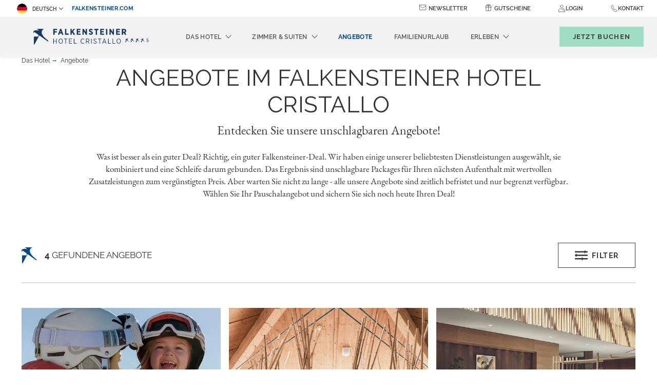

--- FILE ---
content_type: text/html; charset=UTF-8
request_url: https://www.falkensteiner.com/hotel-cristallo/angebote
body_size: 28125
content:
<!doctype html>
<html dir="ltr" lang="de" data-lang="" data-template="offers-overview" data-template-source="falkensteiner">
<head>
<script>
	var galaxyInfo = {
		website_id: 1557,
        tvs: 1,
	    cms_id: 29695,
	    iso: "de_DE",
	    local: "de",
	    traduction_id: 7,
	    env: "prod",
	    domain_unique_id: "706db0ec66debd2f1f2bf99e2e9b7574",
	    proxy_url: "https://tc.galaxy.tf",
	    proxy_key: "d54fd9c26878efa6d513a52856eb7325",
	    proxy_url_lead: "https://tc.galaxy.tf/leads?key=d54fd9c26878efa6d513a52856eb7325&glx-website-id=1557&glx-trad-id=7",
	    proxy_user_pool_id: "",
	    item_previous:"",
	    item_current:"",
	    item_next_item:"",
	    item_count:"0",
	    auto_visibility_start: "",
	    auto_visibility_end: "",
	    visibility_redirect_url: "",
	    locales_theme:"/hotel-cristallo/json/locale/1557/71/7",
	    live_website: true,
	    backstage: "https://www.travelclick-websolutions.com"
	}
	</script>
<script type="text/javascript" src="https://app.secureprivacy.ai/script/5f8d54287df5d25bd8c5c314.js"></script>
<script>
    window.addEventListener("sp_init", function (evt) {
        window.sp.switchLanguage('de');
    }, false);
</script>
<script>var galaxyGMS=function(){var e;return{isUserLoggedIn:function(){try{var r=sessionStorage.getItem("gms_profil_data")||localStorage.getItem("gms_profil_data");return!!(r&&(e=JSON.parse(r))&&e.firstName&&e.timestamp&&45>(+new Date-e.timestamp)/1e3/60)}catch(e){return!1}},userTierKey:function(){if(this.isUserLoggedIn()){var r=e.levelName;if("string"==typeof r)return r.toLowerCase().replace(/ /g,"_")}return!1}}}();</script>

<link rel="preconnect" href="https://fonts.bunny.net/" crossorigin />
<link rel="preload" as="style" href="https://fonts.bunny.net/css?family=Raleway:400,400i,700,700i&display=swap&subset=latin,latin-ext"><link rel="stylesheet" href="https://fonts.bunny.net/css?family=Raleway:400,400i,700,700i&display=swap&subset=latin,latin-ext" media="print" onload="this.media='all'"><noscript><link rel="stylesheet" href="https://fonts.bunny.net/css?family=Raleway:400,400i,700,700i&display=swap&subset=latin,latin-ext"/></noscript>
<link rel="preload" as="style" href="https://fonts.bunny.net/css?family=Lora:400,400i,700,700i&display=swap&subset=latin,latin-ext"><link rel="stylesheet" href="https://fonts.bunny.net/css?family=Lora:400,400i,700,700i&display=swap&subset=latin,latin-ext" media="print" onload="this.media='all'"><noscript><link rel="stylesheet" href="https://fonts.bunny.net/css?family=Lora:400,400i,700,700i&display=swap&subset=latin,latin-ext"/></noscript>
<link rel="preload" as="style" href="https://fonts.bunny.net/css?family=Montserrat:400,400i,700,700i&display=swap&subset=latin,latin-ext"><link rel="stylesheet" href="https://fonts.bunny.net/css?family=Montserrat:400,400i,700,700i&display=swap&subset=latin,latin-ext" media="print" onload="this.media='all'"><noscript><link rel="stylesheet" href="https://fonts.bunny.net/css?family=Montserrat:400,400i,700,700i&display=swap&subset=latin,latin-ext"/></noscript>
<meta name="viewport" content="width=device-width, initial-scale=1, maximum-scale=1">
<link rel="preload" href="/integration/falkensteiner/public/fonts/Raleway-Regular.woff" as="font" type="font/woff2" crossorigin="anonymous">
<link rel="shortcut icon" type="image/x-icon" href="/integration/falkensteiner/public/images/favicon.ico" />
<link rel="stylesheet" href="/css/custom/1557/71/main/2a18e73d053b5709e051c31222db306c/main.css">
<script>
    console.log('Inside Theme Extension - Global Head', 'prod');
</script>
<!--


<link rel="stylesheet" href="/css/custom/1557/287/main/329b66d86ae6c1151968bf9ccbd80c24/main.css" /> -->



<script>
  const tcIntegratedDatalayerConfig = {
    website: {
  name: "Falkensteiner Hotel Cristallo",
  type: '3',
  tvs: '1',
  nbHotel: 

  '34'


 ,
},
    websiteItem: {
  bid: '0',
  
  hotelId: '73',
  
  bookingEngineHotelId: '107800',
  bookingEngineProvider: 

"iHotelier (BE5)"


,
  branding: {
    name: 

"Falkensteiner Hotel Cristallo"

, // new
    brand: 

"Falkensteiner Hotels & Residences B"


,
    masterBrand: 

"Falkensteiner Hotels & Residences"  


,
    chainId: 'false',
  },
  location: {
    city: "K\u00e4rnten",
    country: "Austria",
    countryCode: "AT",
    state: "Carinthia",
  },
  rating: '4',
  roomTypesCount: '7'
},
    hotelInDetail: 
{
  
  bid: '0',
  hotelId: '73',
  bookingEngineHotelId: '107800',
  bookingEngineProvider: "iHotelier (BE5)",
  branding: {
    name: "Falkensteiner Hotel Cristallo", // new
    brand: "Falkensteiner Hotels & Residences B",
    masterBrand: "Falkensteiner Hotels & Residences",
    chainId: 'false',
  },
  location: {
    city: "K\u00e4rnten",
    country: "Austria",
    countryCode: 'AT',
    state: "Carinthia",
  },
  rating: '4',
  roomTypesCount: '7'
  
},
    ibe: {
  ibeGeneral: [{"id":75,"hotel_id":73,"months_id":2,"is_enable_rate_desktop":1,"rate_display_id":1,"rate_display":"Average per night","default_rate_display":"Average per night","default_rate_display_id":1}],
  ibeProductDisplay: [{"id":75,"hotel_id":73,"is_service_enhancements":1,"is_mandatory":0,"default_product_tab_id":1,"desktop_layout_id":3,"desktop_layout_settings_id":4,"desktop_layout_default_id":2,"rooms_tab_id":3,"rates_tab_id":3,"packages_tab_id":2,"offers_tab_id":3,"filters_ids":"3,9,7,4,6,8"}]
},
  };
  
  if (!window.GLXExtensions){
    window.GLXExtensions = { tcIntegratedDataLayer: { isEnabled: true, config: tcIntegratedDatalayerConfig } }
  } else {
    window.GLXExtensions.tcIntegratedDataLayer = { isEnabled: true, config: tcIntegratedDatalayerConfig }
  } 
</script>

<link rel="preload" href="/css/custom/1557/307/main/fc8fcae8670db040186be41aaac6d5ae/main.css" as="style" onload="this.onload=null;this.rel='stylesheet'">
<noscript><link rel="stylesheet" href="/css/custom/1557/307/main/fc8fcae8670db040186be41aaac6d5ae/main.css" /></noscript>
<link rel="preload" href="/css/custom/1557/311/main/29d9ab7702b8df6acffa4e59d4adc221/main.css" as="style" onload="this.onload=null;this.rel='stylesheet'">
<noscript><link rel="stylesheet" href="/css/custom/1557/311/main/29d9ab7702b8df6acffa4e59d4adc221/main.css"></noscript>
<script>
  if (!window.GLXExtensions) window.GLXExtensions = {};
  window.GLXExtensions.tcGuestPortal = { isEnabled: true };
  (function () {
    const crossDomainParam = /gms=([^&]*)/.exec(window.location.hash);
   if (crossDomainParam) {
      window.GLXExtensions.tcGuestPortal.crossDomain = {
        param: crossDomainParam[1]
      };
      const newURL = new URL(window.location.href);
      newURL.hash = '';
      history.replaceState(null, '', newURL);
    }
  })();

  // title from the unit level
  const gp_titles_website = "mr,mrs,miss,dr,prof,mr&mrs,mr&miss,othertitle";
  const gp_titles_arr = !gp_titles_website ? null : gp_titles_website.split(",");
  if (gp_titles_arr) {
    window.GLXExtensions.tcGuestPortal.gmsTitles = gp_titles_arr;
  }
</script>
<style>
/* While loading */
glx-tc-lead-rate:not([data-state="ready"]) {
    opacity: 0.5;
    cursor: wait;
}
/* avoid content jumping after loading in case there is no fallback */
glx-tc-lead-rate-member-value,
glx-tc-lead-rate-value {
    &:empty::before {
        content: '\00a0'; /* &nbsp; equivalent to force taking space */
    }
}
/* If there is no rate or fallback, we hide the rate */
glx-tc-lead-rate[data-empty="true"] {
    display: none!important;
}
</style>


<!-- webcomponents for rates from proxy -->
<script type="module" src="/integration-tools/rate-components/public/rates-proxy.js?v1.3.0" ></script>


<link type="image/x-icon" href="https://image-tc.galaxy.tf/wipng-4qmr4cj4a8a9xhc2ka14ez64q/favicon.png" rel="shortcut icon"/>
<script type="text/javascript">
    // Duration in milliseconds to wait while the Kameleoon application file is loaded
    var kameleoonLoadingTimeout = 1000;

    window.kameleoonQueue = window.kameleoonQueue || [];
    window.kameleoonStartLoadTime = new Date().getTime();
    if (! document.getElementById("kameleoonLoadingStyleSheet") && ! window.kameleoonDisplayPageTimeOut)
    {
        var kameleoonS = document.getElementsByTagName("script")[0];
        var kameleoonCc = "* { visibility: hidden !important; background-image: none !important; }";
        var kameleoonStn = document.createElement("style");
        kameleoonStn.type = "text/css";
        kameleoonStn.id = "kameleoonLoadingStyleSheet";
        if (kameleoonStn.styleSheet)
        {
            kameleoonStn.styleSheet.cssText = kameleoonCc;
        }
        else
        {
            kameleoonStn.appendChild(document.createTextNode(kameleoonCc));
        }
        kameleoonS.parentNode.insertBefore(kameleoonStn, kameleoonS);
        window.kameleoonDisplayPage = function(fromEngine)
        {
            if (!fromEngine)
            {
                window.kameleoonTimeout = true;
            }
            if (kameleoonStn.parentNode)
            {
                kameleoonStn.parentNode.removeChild(kameleoonStn);
            }
        };
        window.kameleoonDisplayPageTimeOut = window.setTimeout(window.kameleoonDisplayPage, kameleoonLoadingTimeout);
    }
</script>
<script type="text/javascript" src="//wltzown6uo.kameleoon.eu/kameleoon.js" async="true"></script>
<title>Angebote | Falkensteiner Hotel Cristallo</title>
<meta name="description" content="Machen Sie das Beste aus Ihrer Reise in die österreichischen Alpen mit den Angeboten des Falkensteiner Hotel Cristallo. Buchen Sie jetzt!" />
<meta name="keywords" content="" />
<meta property="og:site_name" content="Falkensteiner Hotel Cristallo" />
<meta http-equiv="content-type" content="text/html; charset=UTF-8" />
<meta name="robots" content="index, follow" />
<link rel="canonical" href="https://www.falkensteiner.com/hotel-cristallo/angebote" />
<link rel="alternate" href="https://www.falkensteiner.com/hotel-cristallo/angebote" hreflang="de" />
<link rel="alternate" href="https://www.falkensteiner.com/en/hotel-cristallo/offers" hreflang="en" />
<link rel="alternate" href="https://www.falkensteiner.com/it/hotel-cristallo/offerte" hreflang="it" />
<meta property="og:url" content="https://www.falkensteiner.com/hotel-cristallo/angebote" />
<meta property="og:title" content="Angebote | Falkensteiner Hotel Cristallo" />
<meta property="og:description" content="Machen Sie das Beste aus Ihrer Reise in die österreichischen Alpen mit den Angeboten des Falkensteiner Hotel Cristallo. Buchen Sie jetzt!" />
<meta property="og:locale" content="de_DE" />
<script type="application/ld+json">{"@context":"https:\/\/schema.org","@type":"BreadcrumbList","itemListElement":[{"@type":"ListItem","position":1,"item":{"@id":"https:\/\/www.falkensteiner.com\/hotel-cristallo","name":"Das hotel"}},{"@type":"ListItem","position":2,"item":{"@id":"https:\/\/www.falkensteiner.com\/hotel-cristallo\/angebote","name":"Angebote"}}]}</script>
<script>var websiteID = 1557;</script>
<script>var cms = 29695</script>
<script>var ts_roll_up_tracking = 'enabled';</script>
<script> var ts_analytics = {"booking_engine_hotel_id":"107800","hotel_bid":"","master_brand_bid":333787,"brand_bid":"","master_brand_chain_id":"FHG"}</script>
<script>
var dl = {"pageLanguage":"de","tvs":"tvs_yes","websiteLanguage":"de","pageSection":"not_applicable","pageSubSection":"not_applicable","contentGroup":"not_applicable","globalProduct":"web","event":"datalayer-first-render","productPurchased":"custom","propertyWebsiteLanguages":3,"webHostname":"falkensteiner.com","parentHostname":"not_applicable"};
				dl.loggedIn = galaxyGMS.isUserLoggedIn() ? "yes" : "no";
				dl.memberTier = galaxyGMS.userTierKey() ? galaxyGMS.userTierKey() : "null";
</script>
<script>(function(w,d,s,l,i){w[l]=w[l]||[];w[l].push({'gtm.start':
		new Date().getTime(),event:'gtm.js'});var f=d.getElementsByTagName(s)[0],
		j=d.createElement(s),dl=l!='dataLayer'?'&l='+l:'';j.async=true;j.src=
		'https://www.googletagmanager.com/gtm.js?id='+i+dl;f.parentNode.insertBefore(j,f);
		})(window,document,'script','dataLayer','GTM-TL2MM4B');
		</script>

<style>
/* For WYSIWYG content, CSS class are added to figure/images instead of relying only on inline style attribute. These images have the class "glx-cke5-image" added so we can target them safely. */
figure.image_resized.glx-cke5-image[style*="width"] img {
    width: 100%;
    height: auto;
}
</style>
<script>
				(function(w,d,s,l,i){w[l]=w[l]||[];w[l].push({'gtm.start':
				new Date().getTime(),event:'gtm.js'});var f=d.getElementsByTagName(s)[0],
				j=d.createElement(s),dl=l!='dataLayer'?'&l='+l:'';j.async=true;j.src=
				'https://www.googletagmanager.com/gtm.js?id='+i+dl;f.parentNode.insertBefore(j,f);
				})(window,document,'script','dataLayer','GTM-M9P2XD');
				</script>
<script>_dynamic_base = "https://dynamic.travelclick-websolutions.com"</script>
</head>
<span class="hidden">



</span>

<div hidden>







</div>
<body class="g_offers-overview no-js">
	<script>
		document.body.classList.remove("no-js");
		document.body.classList.add('js-loading');
	</script>

	<span class="hidden">
	
	

	
	

	
	
	
	

	
		
	

	
		
	

	
		
		
	

	
	
	

	

	
		
	
</span>
<script>
	const firstDayOfTheWeek = 1
</script>





	<div class="wrapper overflow-hidden">
		<header class="header js-header-height  property-header" id="main-header">
			

			<!-- Tablet/Desktop navigation -->
			<nav class="navbar">
				
				

				<div class="navbar__top">
					<div class="nav-left-wrapper">
						<div class="language-switcher">
							<div class="nav-item d-none d-md-block">
								<div class="dropdown dropdown--language">
    <button class="dropdown-toggle" id="navLanguages" data-toggle="dropdown" aria-haspopup="true" aria-expanded="false">
      <img class="lang-flag" src="https://image-tc.galaxy.tf/wisvg-cshz01so9s7ruvkbacoxwj9zo/deutsch.svg" aria-hidden="true" alt="">
        Deutsch
    </button>

    <div class="dropdown-menu" aria-labelledby="navLanguages">
                    <a href="/en/hotel-cristallo/offers" class="dropdown-item js-galaxy-language" data-language="English">
              <img class="lang-flag" src="https://image-tc.galaxy.tf/wisvg-38ik1cqndysd7mdveqwcraqid/english.svg" aria-hidden="true" alt="">
              English            </a>
                    <a href="/it/hotel-cristallo/offerte" class="dropdown-item js-galaxy-language" data-language="Italiano">
              <img class="lang-flag" src="https://image-tc.galaxy.tf/wisvg-5r4cst0msui577zmrjom8qtfp/italiano.svg" aria-hidden="true" alt="">
              Italiano            </a>
            </div>
</div>

							</div>
						</div>
	
						
							<a href="/" target="_blank"  class="navbar__top__link" aria-label="falkensteiner.com (opens in a new tab)">
								falkensteiner.com
							</a>
						
					</div>
					<div class="navbar__top__inner">
						<ul class="nav nav--small">
							
								<li class="nav-item d-sm-flex d-lg-none d-md-none">
									<div class="dropdown dropdown--language">
    <button class="dropdown-toggle" id="navLanguages" data-toggle="dropdown" aria-haspopup="true" aria-expanded="false">
      <img class="lang-flag" src="https://image-tc.galaxy.tf/wisvg-cshz01so9s7ruvkbacoxwj9zo/deutsch.svg" aria-hidden="true" alt="">
        Deutsch
    </button>

    <div class="dropdown-menu" aria-labelledby="navLanguages">
                    <a href="/en/hotel-cristallo/offers" class="dropdown-item js-galaxy-language" data-language="English">
              <img class="lang-flag" src="https://image-tc.galaxy.tf/wisvg-38ik1cqndysd7mdveqwcraqid/english.svg" aria-hidden="true" alt="">
              English            </a>
                    <a href="/it/hotel-cristallo/offerte" class="dropdown-item js-galaxy-language" data-language="Italiano">
              <img class="lang-flag" src="https://image-tc.galaxy.tf/wisvg-5r4cst0msui577zmrjom8qtfp/italiano.svg" aria-hidden="true" alt="">
              Italiano            </a>
            </div>
</div>

								</li>
							
							
								 
									<li class="nav-item d-sm-flex d-lg-none d-md-none">
										<a href="/" target="_blank"  class="navbar__top__link property-link" aria-label="falkensteiner.com (opens in a new tab)"> 
											falkensteiner.com
										</a>
									</li>
								
							
              
                <li class="nav-item d-none d-md-block">
                  <div class="icon-text-wrap">
                    <span class="header__icon">
                      <svg id="Layer_1" data-name="pr-header-newsletter-icon" xmlns="http://www.w3.org/2000/svg" viewBox="0 0 1080 1080">
  <title>Property Header Newsletter Icon</title>
  <defs>
    <style>
      svg .cls-1 {
        fill: none;
        stroke: #333;
        stroke-linecap: round;
        stroke-linejoin: round;
        stroke-width: 50px;
      }
    </style>
  </defs>
  <rect class="cls-1" x="85.92" y="196.8" width="908.16" height="686.4" rx="38.44" ry="38.44"/>
  <polyline class="cls-1" points="91.2 316.34 540 618.04 988.8 316.34"/>
</svg>
                    </span>
                    <a href="/hotel-cristallo#newsletter"  class="nav-link js-anchor-link" aria-label="Newsletter">Newsletter</a>
                  </div>
                </li>

                <li class="nav-item d-none d-md-none">
                  <div class="icon-text-wrap">
                    <span class="header__icon">
                      <svg id="Layer_1" data-name="pr-header-newsletter-icon" xmlns="http://www.w3.org/2000/svg" viewBox="0 0 1080 1080">
  <title>Property Header Newsletter Icon</title>
  <defs>
    <style>
      svg .cls-1 {
        fill: none;
        stroke: #333;
        stroke-linecap: round;
        stroke-linejoin: round;
        stroke-width: 50px;
      }
    </style>
  </defs>
  <rect class="cls-1" x="85.92" y="196.8" width="908.16" height="686.4" rx="38.44" ry="38.44"/>
  <polyline class="cls-1" points="91.2 316.34 540 618.04 988.8 316.34"/>
</svg>
                    </span>
                    
                  </div>
                </li>

                <li class="nav-item d-none d-md-block">
                  <div class="icon-text-wrap">
                    <span class="header__icon">
                      <svg id="Layer_1" data-name="pr-header-voucher-icon" xmlns="http://www.w3.org/2000/svg" viewBox="0 0 1080 1080">
  <title>Property Header Voucher Icon</title>
  <defs>
    <style>
      svg .cls-1 {
        stroke-linecap: round;
      }

      svg .cls-1, svg .cls-2 {
        fill: none;
        stroke: #333;
        stroke-linejoin: round;
        stroke-width: 50px;
      }
    </style>
  </defs>
  <g>
    <path class="cls-1" d="M873.28,512.51v435.44c0,28.71-23.27,51.98-51.98,51.98H252.05c-28.71,0-51.98-23.27-51.98-51.98v-430.95"/>
    <line class="cls-1" x1="540" y1="512.49" x2="540" y2="999.92"/>
  </g>
  <g>
    <path class="cls-1" d="M922.06,512.88l-763.95.81-.17-162.88c-.03-28.71,23.22-52.01,51.93-52.04l659.99-.7c28.71-.03,52.01,23.22,52.04,51.93l.17,162.88Z"/>
    <line class="cls-2" x1="539.86" y1="303.21" x2="540.09" y2="513.29"/>
    <g>
      <path class="cls-1" d="M541.33,298.41l-.02-20.26c-.05-47.35-10.89-94.07-31.69-136.61h0c-22.32-45.64-73.18-69.84-122.67-58.36h0c-58.7,13.62-95.24,72.24-81.63,130.94h0c11.48,49.49,55.6,84.51,106.41,84.45"/>
      <path class="cls-1" d="M541.33,298.41l-.02-20.26c-.05-47.35,10.69-94.09,31.39-136.68h0c22.22-45.69,73.03-70,122.55-58.62h0c58.73,13.49,95.4,72.04,81.9,130.76h0c-11.38,49.52-55.42,84.62-106.23,84.67"/>
    </g>
  </g>
</svg>
                    </span>
                    <a href="/gutscheine"  class="nav-link" aria-label="Gutscheine">Gutscheine</a>
                  </div>
                </li>
              

              
							
							<li class="nav-item d-none d-md-block dropdown-link">
                  <div class="js-insert-gms-header"></div> 
                  
                  <div id="gms-header-dropdown">
  <header-dropdown
    :configs="{
      headerSmallData:'points',
      loginText: 'Login',
      login: '/loyalty/login',
      customIcon: {
        main: 'https://image-tc.galaxy.tf/wisvg-drzq2zn9env6jhhlc434petgj/icon-user.svg?width=48&height=48',
        hover: ''
      },
      triggerIsButton: false,
      customColors: {
        dropdownHead: {
          enabled: true,
          background: {
            default: '#F4F4F4',
            hover:'#333333'
          },
          text: {
            default:'#333333',
            hover:'#333333'
          }
        },
        dropdownPanel: {
          enabled: true,
          background: {
            default: '#EFEEEE'
          },
          text: {
            default:'',
            hover:'#EFEEEE'
          }
        }
      },
      dropdown:[
{
    title: 'Mein \u00dcberblick',
    url: '/loyalty/my-dashboard',
    target: '_self',
},

{
    title: 'Mein Profil',
    url: '/loyalty/my-details',
    target: '_self',
},

{
    title: 'Meine Reservierungen',
    url: '/loyalty/my-reservations',
    target: '_self',
},

{
    title: 'Vorteilsangebote',
    url: '/loyalty/special-offers',
    target: '_self',
},

{
    title: 'Meine Interessen',
    url: '/loyalty/my-preferences',
    target: '_self',
},
  ]}"
  :translations='{
    logout: "Abmelden",
    signOut: "Abmelden",
    hello: "Hallo,",
    point:"Punkt",
    points:"Punkte",
    night:"Nacht",
    nights:"N\u00e4chte",
    stay:"Aufenthalte",
    stays:" Aufenthalte",
  }'></header-dropdown>
</div>
              </li>
              <li class="nav-item d-sm-flex d-lg-none d-md-none dropdown-link">
                
                  <div class="js-insert-gms-header header-gms-container-mobile"></div>
                  
                  <div id="gms-header-dropdown">
  <header-dropdown
    :configs="{
      headerSmallData:'points',
      loginText: 'Login',
      login: '/loyalty/login',
      customIcon: {
        main: 'https://image-tc.galaxy.tf/wisvg-drzq2zn9env6jhhlc434petgj/icon-user.svg?width=48&height=48',
        hover: ''
      },
      triggerIsButton: false,
      customColors: {
        dropdownHead: {
          enabled: true,
          background: {
            default: '#F4F4F4',
            hover:'#333333'
          },
          text: {
            default:'#333333',
            hover:'#333333'
          }
        },
        dropdownPanel: {
          enabled: true,
          background: {
            default: '#EFEEEE'
          },
          text: {
            default:'',
            hover:'#EFEEEE'
          }
        }
      },
      dropdown:[
{
    title: 'Mein \u00dcberblick',
    url: '/loyalty/my-dashboard',
    target: '_self',
},

{
    title: 'Mein Profil',
    url: '/loyalty/my-details',
    target: '_self',
},

{
    title: 'Meine Reservierungen',
    url: '/loyalty/my-reservations',
    target: '_self',
},

{
    title: 'Vorteilsangebote',
    url: '/loyalty/special-offers',
    target: '_self',
},

{
    title: 'Meine Interessen',
    url: '/loyalty/my-preferences',
    target: '_self',
},
  ]}"
  :translations='{
    logout: "Abmelden",
    signOut: "Abmelden",
    hello: "Hallo,",
    point:"Punkt",
    points:"Punkte",
    night:"Nacht",
    nights:"N\u00e4chte",
    stay:"Aufenthalte",
    stays:" Aufenthalte",
  }'></header-dropdown>
</div>
                
							</li>

							<li class="nav-item position-initial d-none d-md-block">
								<div class="dropdown dropdown--language dropdown--contact position-initial">
	<span class="contact__icon">
          <svg id="Layer_1" data-name="pr-header-contact-icon" xmlns="http://www.w3.org/2000/svg" viewBox="0 0 1080 1080">
  <title>Property Header Contact Icon</title>
  <defs>
    <style>
      svg .cls-1 {
        fill: none;
        stroke: #333;
        stroke-linecap: round;
        stroke-linejoin: round;
        stroke-width: 50px;
      }
    </style>
  </defs>
  <path class="cls-1" d="M934.55,846.23c-60.15-45.78-178.8-136.17-225.84-171.96-11.98-9.11-28.31-9.83-41.06-1.83l-11.32,7.1c-46.87,29.38-108.15,21.21-145.43-19.65-31.38-34.4-60.74-70.61-87.91-108.43-32.27-44.93-27.57-106.6,10.86-146.39,3.28-3.4,6.41-6.64,9.29-9.62,10.45-10.82,13.11-26.98,6.67-40.58l-121.55-256.92c-10.01-21.15-37.13-27.4-55.34-12.72-20.2,16.28-32.49,26.36-69.25,56.38-65.03,53.1-89.16,141.48-60.67,220.46,91.44,253.46,265.96,468.83,494.97,610.82,71.4,44.27,162.92,39.05,228.38-13.6,36.77-29.58,49.16-39.81,69.31-56.43,17.99-14.83,17.44-42.51-1.11-56.63Z"/>
</svg>
    
    	</span>
	<button class="contact-toggle" id="navContact" data-toggle="dropdown" aria-haspopup="true" aria-expanded="false" aria-label="Kontakt">
		Kontakt
	</button>

<div class="dropdown-menu dropdown-contact" aria-labelledby="navContact">
	<div class="dropdown-contact__head d-md-none">
		Kontakt

		<button type="button" data-dismiss="modal" aria-label="Schließen Sie das Kontaktmodul" class="dropdown-contact__close">
			<svg width="19.5" height="19.5" viewBox="0 0 44 44" xmlns="http://www.w3.org/2000/svg">
    <g fill-rule="nonzero" stroke="currentColor" fill="none" stroke-linecap="square">
        <path d="M.5.5l42.97 42.97M43.5.5L.53 43.47"></path>
    </g>
</svg>

		</button>
	</div><!-- /.dropdown-menu__head -->

	<div class="dropdown-contact__section dropdown-contact__section--large-mobile">
		<div class="dropdown-contact__section__inner">
			Sie wollen ein Zimmer reservieren?

							<a href="/hotel-cristallo/anfrage"  class="form__btn btn btn-small js-galaxy-event-inquiry btn-decoration btn-decoration--right" aria-label="Anfrage">
					Anfrage
					<svg xmlns="http://www.w3.org/2000/svg" width="22.119" height="14.746" viewBox="0 0 22.119 14.746">
    <path d="M20.276,14.746H1.843A1.843,1.843,0,0,1,0,12.9V1.843A1.843,1.843,0,0,1,1.843,0H20.276a1.843,1.843,0,0,1,1.843,1.843V12.9A1.843,1.843,0,0,1,20.276,14.746ZM1.843.922a.924.924,0,0,0-.922.922V12.9a.924.924,0,0,0,.922.922H20.276A.924.924,0,0,0,21.2,12.9V1.843a.924.924,0,0,0-.922-.922Z" fill="currentColor"/>
    <g transform="translate(2.766 3.686)">
        <path d="M14.3,14.078,6.213,8.847a.46.46,0,1,1,.5-.774L14.3,12.981l7.585-4.908a.46.46,0,1,1,.5.774Z" transform="translate(-6.001 -7.999)" fill="currentColor"/>
    </g>

    <g transform="translate(2.305 8.295)">
        <path d="M5.461,21.687a.466.466,0,0,1-.382-.2.461.461,0,0,1,.129-.641l4.147-2.765a.462.462,0,1,1,.512.77L5.719,21.613A.535.535,0,0,1,5.461,21.687Z" transform="translate(-5.001 -18.001)" fill="currentColor"/>
    </g>

    <g transform="translate(14.749 8.293)">
        <path d="M36.611,21.684a.468.468,0,0,1-.253-.078L32.21,18.841a.462.462,0,1,1,.512-.77l4.147,2.765a.466.466,0,0,1,.129.641A.473.473,0,0,1,36.611,21.684Z" transform="translate(-32.005 -17.995)" fill="currentColor"/>
    </g>
</svg>

				</a>
					</div><!-- /.dropdown-contact__section__inner -->
	</div><!-- /.dropdown-contact__section -->

	<div class="dropdown-contact__section dropdown-contact__section--large-mobile">
		<div class="dropdown-contact__section__inner">
			Wie können wir Ihnen helfen?

							<a href="/hotel-cristallo/lage-kontakt"  class="form__btn btn btn-small btn-decoration btn-decoration--right" aria-label="Kontaktieren Sie uns">
					Kontaktieren Sie uns
				</a>
					</div><!-- /.dropdown-contact__section__inner -->
	</div><!-- /.dropdown-contact__section -->

	<div class="dropdown-contact__section">
		<ul class="list-contacts">
							<li>
					<a href="tel:+434734319" class="list__item" aria-label="Rufen Sie uns an unter+434734319">
						<span class="list__icon" aria-hidden="true" tabindex="-1">
							<i class="icon icon--md"><svg xmlns="http://www.w3.org/2000/svg" width="14.002" height="14" viewBox="0 0 14.002 14">
    <path d="M13.363 10.158a6.237 6.237 0 0 0-3.313-1.714 1.177 1.177 0 0 0-.648.171 3.56 3.56 0 0 1-1.153.6c-.111 0-.231-.1-.493-.326l-.044-.04A13.8 13.8 0 0 1 6.546 7.76l-.072-.076c-.052-.052-.1-.1-.139-.143-.247-.255-.426-.437-1.058-1.153l-.028-.032c-.3-.342-.5-.565-.513-.728s.127-.418.481-.9A1.967 1.967 0 0 0 5.269 2.6 9.68 9.68 0 0 0 3.988.764L3.949.716A1.717 1.717 0 0 0 2.603 0a2.388 2.388 0 0 0-1.275.461c-.02.012-.04.028-.06.04A2.553 2.553 0 0 0 .162 1.822c-.227.736-.378 1.69.708 3.675a17.759 17.759 0 0 0 3.142 4.26 18.983 18.983 0 0 0 3.1 2.641A7.212 7.212 0 0 0 10.821 14a2.7 2.7 0 0 0 2.557-1.189c1.035-1.249.605-2.011-.015-2.653zm-.46 2.223a2.116 2.116 0 0 1-2.08.963 6.793 6.793 0 0 1-3.347-1.484 18.383 18.383 0 0 1-3.018-2.569 17.134 17.134 0 0 1-3.039-4.117C.461 3.42.568 2.653.763 2.02a1.908 1.908 0 0 1 .84-.962c.02-.012.04-.028.064-.04a1.835 1.835 0 0 1 .936-.362 1.12 1.12 0 0 1 .871.489l.04.048c1.014 1.241 1.806 2.339 1.209 3.15A2.118 2.118 0 0 0 4.116 5.7c.032.386.29.676.68 1.114l.028.032c.64.724.823.915 1.078 1.173l.139.143.072.076a15.521 15.521 0 0 0 1.205 1.13l.044.04a1.381 1.381 0 0 0 .895.481 3.224 3.224 0 0 0 1.484-.7.6.6 0 0 1 .318-.076 5.668 5.668 0 0 1 2.872 1.523c.472.484.714.85-.028 1.745z" fill="currentColor"/>
</svg>
</i>
						</span>

						+434734319					</a>
				</li>
			
							<li>
					<a href="mailto:cristallo@reservations.falkensteiner.com" class="list__item" aria-label="E-Mail an uns untercristallo@reservations.falkensteiner.com">
						<span class="list__icon" aria-hidden="true" tabindex="-1">
							<i class="icon icon--md"><svg xmlns="http://www.w3.org/2000/svg" width="22.119" height="14.746" viewBox="0 0 22.119 14.746">
    <path d="M20.276,14.746H1.843A1.843,1.843,0,0,1,0,12.9V1.843A1.843,1.843,0,0,1,1.843,0H20.276a1.843,1.843,0,0,1,1.843,1.843V12.9A1.843,1.843,0,0,1,20.276,14.746ZM1.843.922a.924.924,0,0,0-.922.922V12.9a.924.924,0,0,0,.922.922H20.276A.924.924,0,0,0,21.2,12.9V1.843a.924.924,0,0,0-.922-.922Z" fill="currentColor"/>
    <g transform="translate(2.766 3.686)">
        <path d="M14.3,14.078,6.213,8.847a.46.46,0,1,1,.5-.774L14.3,12.981l7.585-4.908a.46.46,0,1,1,.5.774Z" transform="translate(-6.001 -7.999)" fill="currentColor"/>
    </g>

    <g transform="translate(2.305 8.295)">
        <path d="M5.461,21.687a.466.466,0,0,1-.382-.2.461.461,0,0,1,.129-.641l4.147-2.765a.462.462,0,1,1,.512.77L5.719,21.613A.535.535,0,0,1,5.461,21.687Z" transform="translate(-5.001 -18.001)" fill="currentColor"/>
    </g>

    <g transform="translate(14.749 8.293)">
        <path d="M36.611,21.684a.468.468,0,0,1-.253-.078L32.21,18.841a.462.462,0,1,1,.512-.77l4.147,2.765a.466.466,0,0,1,.129.641A.473.473,0,0,1,36.611,21.684Z" transform="translate(-32.005 -17.995)" fill="currentColor"/>
    </g>
</svg>
</i>
						</span>

						cristallo@reservations.falkensteiner.com
					</a>
				</li>
			
							<li>
					<div class="list__item">
						<span class="list__icon" aria-hidden="true" tabindex="-1">
							<i class="icon icon--md"><svg xmlns="http://www.w3.org/2000/svg" width="12.513" height="16.369" viewBox="0 0 12.513 16.369">
    <path fill="currentColor" stroke="currentColor" stroke-width=".3" d="M6.257.15A6.106 6.106 0 0 0 .15 6.257c0 3.36 6.107 9.893 6.107 9.893s6.107-6.507 6.107-9.893A6.089 6.089 0 0 0 6.257.15zm0 15.2c-.56-.613-1.6-1.813-2.64-3.227C1.697 9.536.684 7.51.684 6.23a5.574 5.574 0 1 1 11.147.027c0 1.253-1.013 3.307-2.933 5.893a46.163 46.163 0 0 1-2.641 3.2z"/>
    <path fill="currentColor" stroke="currentColor" stroke-width=".3" d="M6.256 2.854a3.279 3.279 0 1 0 3.279 3.279 3.266 3.266 0 0 0-3.279-3.279zm1.883 5.192a2.639 2.639 0 1 1 .79-1.883 2.664 2.664 0 0 1-.79 1.883z"/>
</svg>
</i>
						</span>

						Katschberghöhe 6 A-9863 Rennweg am Katschberg
					</div><!-- /.list__item -->
				</li>
					</ul><!-- /.list-contacts -->

	</div><!-- /.dropdown-contact__section -->

	<div class="dropdown-contact__section dropdown-contact__section--dark">
		<div class="direct-bonus">
			<div class="direct-bonus__icon">
				<img src="/integration/falkensteiner/public/images/diamond.png" alt="Contact Discover Bonus">
			</div><!-- /.direct-bonus__icon -->

			<div class="direct-bonus__content">
				<p class="direct-bonus__title">Direktbuchungsbonus</p>

				<p>Entdecken Sie unsere besten Angebote nur hier und nutzen Sie exklusive Vorteile.</p>


				<a href="/hotel-cristallo/lage-kontakt"  class="link-more" aria-label="Mehr erfahren">
					Mehr erfahren

					<span class="link__icon">
						<svg xmlns="http://www.w3.org/2000/svg" width="12.983" height="9.161" viewBox="0 0 12.983 9.161">
							<path d="M12.734 4.581a.4.4 0 0 0-.113-.277L8.758.403a.388.388 0 0 0-.55 0 .39.39 0 0 0 0 .554l3.2 3.23H.64a.394.394 0 0 0 0 .788h10.763L8.208 8.201a.4.4 0 0 0 0 .558.388.388 0 0 0 .55 0l3.862-3.9a.41.41 0 0 0 .114-.278z" fill="currentColor" stroke="currentColor" stroke-width=".5" fill-rule="evenodd"></path>
						</svg>
					</span>
				</a>
			</div><!-- /.direct-bonus__content -->
		</div><!-- /.direct-bonus -->
	</div><!-- /.dropdown-contact__section -->
</div>
</div>							</li>

						</ul>
					</div>
				</div><!-- /.navbar__top -->

				<div class="navbar__bottom">
					<button type="button" class="cms-hide-desktop-large navigation-trigger js-filters-toggle" data-target="#navigation-mobile" aria-label="Navigation umschalten">
						<span class="navigation-trigger__inner">
							<span></span>
							<span></span>
							<span></span>
						</span>
					</button>
					
					
						<a href="/hotel-cristallo"  class="navbar-brand js-galaxy-logo d-none d-md-block" aria-label="Logo">
							<img src="https://image-tc.galaxy.tf/wisvg-5sxpainlj0d6sb2vmbat1h5qz/logo-cristallo-adjusted.svg?width=250" alt="Logo des Falkensteiner Hotel Cristallo mit blauem Schriftzug auf schwarzem Hintergrund." class="navbar-brand__image default" fetchpriority="1">
						</a>
						<a href="/hotel-cristallo"  class="navbar-brand js-galaxy-logo d-sm-flex d-lg-none d-md-none" aria-label="Logo">
							<img src="https://image-tc.galaxy.tf/wisvg-bfvmsolkkhy2he2er95gm9875/logo-cristallo-adjusted-mobile.svg?width=250" alt="Blaues Logo des Falkensteiner Hotel Cristallo auf schwarzem Hintergrund." class="navbar-brand__image default" fetchpriority="1">
						</a>
					
					<a href="/hotel-cristallo"  class="navbar-brand js-galaxy-logo" aria-label="Logo">
						<picture>
							
								<source srcset="https://image-tc.galaxy.tf/wisvg-bfvmsolkkhy2he2er95gm9875/logo-cristallo-adjusted-mobile.svg?width=250 991w" media="(max-width: 991px)">
							

							<img src="https://image-tc.galaxy.tf/wisvg-5sxpainlj0d6sb2vmbat1h5qz/logo-cristallo-adjusted.svg?width=250" alt="Logo des Falkensteiner Hotel Cristallo mit blauem Schriftzug auf schwarzem Hintergrund." class="navbar-brand__image scroll">
						</picture>
					</a>
					<div class="navbar-collapse" id="navbarSupportedContent">
						<ul class="navbar-nav" role="menu">
            <li class="nav-item             has-dropdown
            "
            role="none">

            <a href="/hotel-cristallo"  class="nav-link d-flex " role="menuitem">
                Das Hotel 
            </a>

                            <div class="dropdown-menu" aria-labelledby="navbarDropdown29685-73">

                                            <a href="/hotel-cristallo/restaurants-bars"  class="dropdown-item">Kulinarik</a>
                                            <a href="/hotel-cristallo/wellness-spa"  class="dropdown-item">Wellness & Spa</a>
                                            <a href="/hotel-cristallo/galerie"  class="dropdown-item">Galerie</a>
                                            <a href="/hotel-cristallo/lage-kontakt"  class="dropdown-item">Lage & Kontakt</a>
                                            <a href="/hotel-cristallo/faq"  class="dropdown-item">Leistungen & Informationen</a>
                                    </div>
                    </li>
            <li class="nav-item             has-dropdown
            "
            role="none">

            <a href="/hotel-cristallo/zimmer-suiten"  class="nav-link d-flex " role="menuitem">
                Zimmer & Suiten 
            </a>

                            <div class="dropdown-menu" aria-labelledby="navbarDropdown29691-73">

                                            <a href="https://www.falkensteiner.com/hotel-cristallo/zimmer-suiten#zimmer"  class="dropdown-item">Zimmer</a>
                                            <a href="https://www.falkensteiner.com/hotel-cristallo/zimmer-suiten#suiten"  class="dropdown-item">Suiten</a>
                                    </div>
                    </li>
            <li class="nav-item "
            role="none">

            <a href="/hotel-cristallo/angebote"  class="nav-link  current" role="menuitem">
                Angebote <span class="sr-only">(current)</span>
            </a>

                    </li>
            <li class="nav-item "
            role="none">

            <a href="/hotel-cristallo/familienjuwel-am-katschberg"  class="nav-link  " role="menuitem">
                Familienurlaub 
            </a>

                    </li>
            <li class="nav-item             has-dropdown
            "
            role="none">

            <a href="/hotel-cristallo/erleben"  class="nav-link d-flex " role="menuitem">
                Erleben 
            </a>

                            <div class="dropdown-menu" aria-labelledby="navbarDropdown45367-73">

                                            <a href="/hotel-cristallo/erleben/events"  class="dropdown-item">Events</a>
                                            <a href="/hotel-cristallo/erleben/ausflugsziele"  class="dropdown-item">Ausflugsziele</a>
                                            <a href="/hotel-cristallo/erleben/sport"  class="dropdown-item">Sport & Aktivitäten</a>
                                    </div>
                    </li>
    </ul>
					</div><!-- /.navbar-collapse -->
					<div class="navbar__flyout">
						
							<button type="button" data-target="#form-booking" aria-label="Buchungsmaske umschalten" class="btn btn-small js-toggle-booking js-trigger-open-collapse">
								<span class="cms-hide-mobile cms-hide-tablet"> Jetzt buchen </span> 
								<span class="cms-hide-desktop cms-hide-mobile"> Jetzt buchen </span> 
							</button>
						
					</div><!-- /.navbar__flyout -->
          <!-- /.navbar__flyout -->

					
				</div>

				<section class="js-featured-list-container" hidden></section>

				
					<div 
	id="form-booking" 
	class="form-booking hotel-bm"
	data-max-rooms="10" 
	data-max-adults="10"
	data-max-children="10">
	<div id="bm-app" 
		data-bm-hotel-type-id="3"
		data-bm-hotel-id="107800"
		data-bm-booking-mask-url="https://reservations.travelclick.com/107800?"
		data-bm-booking-engine-provider-id="29" 
		data-bm-rooms="1"
		data-bm-adults="2" 
		data-bm-children="0" 
		data-bm-promo-code-type="" 
		data-bm-promo-code-value=""
		data-bm-check-in="" 
		data-bm-check-out=""></div>
	<div id="bm-box-wrapper" class="form-booking__dialog">
		<button type="button" data-target="#form-booking" aria-label="Close booking mask"
			class="close-mobile-bm cms-hide-desktop cms-hide-tablet js-toggle-booking">
			<svg width="19.5" height="19.5" viewBox="0 0 44 44" xmlns="http://www.w3.org/2000/svg">
    <g fill-rule="nonzero" stroke="currentColor" fill="none" stroke-linecap="square">
        <path d="M.5.5l42.97 42.97M43.5.5L.53 43.47"></path>
    </g>
</svg>

		</button>
		<form class="tab-content p-0 border-0 w-full bm-form-container">
			<div class="tab-pane fade show active" id="hotel-only" role="tabpanel" aria-labelledby="hotel-only-tab">
				<div class="form-booking__content">
					<div class="form-booking__body">
						<!-- Location Selector -->
						<div class="hotel-selector js-hotel-selector js-bm-active-field" aria-haspopup="true" aria-expanded="false">
							<div class="form__group">
								<div class="hotel-select-box js-bm-trigger" tabindex="0">
									<div id="mb-bm-hotel-section" class="mb-hotel-wrapper js-destination-selector proprty-bm-hotel-select">
										<div class="mb-hotel-select-box">
											<input class="mb-field-input bm-input" type="text" data-id="73" id="mb-bm-hotel" placeholder="Falkensteiner Hotel Cristallo" value="" readonly tabindex="0">
											<span class="bm-icon"><svg title="Search" xmlns="http://www.w3.org/2000/svg" width="16.396" height="16.511" viewBox="0 0 16.396 16.511">
  <path class="Path_2377" data-name="Path 2377" d="M471.539,96.215l-3.692-3.692a6.048,6.048,0,1,0-.8.773l3.7,3.7a.549.549,0,0,0,.777,0l.008-.008A.549.549,0,0,0,471.539,96.215ZM458.31,88.582a4.947,4.947,0,1,1,4.948,4.948A4.953,4.953,0,0,1,458.31,88.582Z" transform="translate(-464.236 -16.074) rotate(-8)" fill="#333"/>
</svg> 
</span>
																						<div class="mb-all-hotels">
												<div class="hotel-result-wrapper">
													<div class="result-wrapper-top">
														<span class="results-title js-ada-bm" tabindex="-1">Wählen Sie Ihr Hotel</span>
														<button type="button" aria-label="Popup-Fenster des Reiseziels schließen" class="popup-close js-ada-bm js-ada-bm-close" tabindex="-1"> 
															<svg width="19.5" height="19.5" viewBox="0 0 44 44" xmlns="http://www.w3.org/2000/svg">
    <g fill-rule="nonzero" stroke="currentColor" fill="none" stroke-linecap="square">
        <path d="M.5.5l42.97 42.97M43.5.5L.53 43.47"></path>
    </g>
</svg>

														</button>
													</div>
													<div id="mb-searchResults" class="mb-searchResultsWrap hotel-result-inner">
														<div class="results-left">
															<ul class="countries-list">
																																	<li class="mb-country-name js-ada-bm js-bm-trigger" data-country-id="9" tabindex="-1">
																		<span>Österreich</span>
																		<span class="icon"><svg xmlns="http://www.w3.org/2000/svg" width="27.885" height="16.78" viewBox="0 0 27.885 16.78">
    <path d="M25.047.707l-11.1 11.1L2.838.707.707 2.838l13.235 13.235 2.131-2.131 11.1-11.1z" fill="currentColor" stroke="currentColor"/>
</svg>
</span>
																	</li>
																																	<li class="mb-country-name js-ada-bm js-bm-trigger" data-country-id="17" tabindex="-1">
																		<span>Italien</span>
																		<span class="icon"><svg xmlns="http://www.w3.org/2000/svg" width="27.885" height="16.78" viewBox="0 0 27.885 16.78">
    <path d="M25.047.707l-11.1 11.1L2.838.707.707 2.838l13.235 13.235 2.131-2.131 11.1-11.1z" fill="currentColor" stroke="currentColor"/>
</svg>
</span>
																	</li>
																																	<li class="mb-country-name js-ada-bm js-bm-trigger" data-country-id="13" tabindex="-1">
																		<span>Kroatien</span>
																		<span class="icon"><svg xmlns="http://www.w3.org/2000/svg" width="27.885" height="16.78" viewBox="0 0 27.885 16.78">
    <path d="M25.047.707l-11.1 11.1L2.838.707.707 2.838l13.235 13.235 2.131-2.131 11.1-11.1z" fill="currentColor" stroke="currentColor"/>
</svg>
</span>
																	</li>
																																	<li class="mb-country-name js-ada-bm js-bm-trigger" data-country-id="15" tabindex="-1">
																		<span>Tschechien</span>
																		<span class="icon"><svg xmlns="http://www.w3.org/2000/svg" width="27.885" height="16.78" viewBox="0 0 27.885 16.78">
    <path d="M25.047.707l-11.1 11.1L2.838.707.707 2.838l13.235 13.235 2.131-2.131 11.1-11.1z" fill="currentColor" stroke="currentColor"/>
</svg>
</span>
																	</li>
																																	<li class="mb-country-name js-ada-bm js-bm-trigger" data-country-id="23" tabindex="-1">
																		<span>Slowakei</span>
																		<span class="icon"><svg xmlns="http://www.w3.org/2000/svg" width="27.885" height="16.78" viewBox="0 0 27.885 16.78">
    <path d="M25.047.707l-11.1 11.1L2.838.707.707 2.838l13.235 13.235 2.131-2.131 11.1-11.1z" fill="currentColor" stroke="currentColor"/>
</svg>
</span>
																	</li>
																															</ul>
															<div class="hotels-list select-all-wrap">
																<button class="select-all mb-hotel-name js-bm-trigger selected" 
																	aria-label="Klicken Sie hier, um alles auszuwählen" 
																	data-be-url="https://reservations.travelclick.com/107800?" 
																	data-hotel-id="107800"
																	data-be-provider-id="29"
																	data-default-adults="2"
																	data-max-adults="10"
																	data-max-rooms="10"
																	data-max-children="10"><span class="show-all-text">Alle Destinationen</span><span class="select-all-text">Nicht sicher? Alle auswählen</span></button>
															</div>
														</div>
														
															<div class="results-right"> 
																<ul class="hotels-list">
																																			<li class="mb-region-name main-li" data-reg-id="47" data-country-id="9" tabindex="-1">
																			<span>KÄRNTEN</span>
																		</li>
																																					<li 
																				class="mb-hotel-name js-bm-trigger"
																				data-id="13"
																				data-hotel-id="107954"
																				data-region-id="47"
																				data-country-id="9"
																				data-ext-link="/schlosshotel-velden/anfrage"
																				data-be-url="https://reservations.travelclick.com/107954?" 
																				data-be-provider-id="29"
																				data-starting-date="2026-01-19"
																				data-default-duration="1"
																				data-max-rooms="10" 
																				data-max-adults="10"
																				data-max-children="10"
																				data-default-adults="2"
																				tabindex="-1">
																				<span>Falkensteiner Schlosshotel Velden</span>
																			</li>
																																					<li 
																				class="mb-hotel-name js-bm-trigger"
																				data-id="69"
																				data-hotel-id="107810"
																				data-region-id="47"
																				data-country-id="9"
																				data-ext-link="/hotel-spa-carinzia/anfrage"
																				data-be-url="https://reservations.travelclick.com/107810?" 
																				data-be-provider-id="29"
																				data-starting-date="2026-01-19"
																				data-default-duration="1"
																				data-max-rooms="10" 
																				data-max-adults="10"
																				data-max-children="10"
																				data-default-adults="2"
																				tabindex="-1">
																				<span>Falkensteiner Hotel & Spa Carinzia</span>
																			</li>
																																					<li 
																				class="mb-hotel-name js-bm-trigger"
																				data-id="71"
																				data-hotel-id="107808"
																				data-region-id="47"
																				data-country-id="9"
																				data-ext-link="/club-funimation-katschberg/anfrage"
																				data-be-url="https://reservations.travelclick.com/107808?" 
																				data-be-provider-id="29"
																				data-starting-date="2026-01-19"
																				data-default-duration="1"
																				data-max-rooms="10" 
																				data-max-adults="10"
																				data-max-children="10"
																				data-default-adults="2"
																				tabindex="-1">
																				<span>Falkensteiner Club Funimation Katschberg</span>
																			</li>
																																					<li 
																				class="mb-hotel-name js-bm-trigger"
																				data-id="73"
																				data-hotel-id="107800"
																				data-region-id="47"
																				data-country-id="9"
																				data-ext-link="hotel-cristallo/anfrage"
																				data-be-url="https://reservations.travelclick.com/107800?" 
																				data-be-provider-id="29"
																				data-starting-date="2026-01-19"
																				data-default-duration="1"
																				data-max-rooms="10" 
																				data-max-adults="10"
																				data-max-children="10"
																				data-default-adults="2"
																				tabindex="-1">
																				<span>Falkensteiner Hotel Cristallo</span>
																			</li>
																																					<li 
																				class="mb-hotel-name js-bm-trigger"
																				data-id="59"
																				data-hotel-id="107806"
																				data-region-id="47"
																				data-country-id="9"
																				data-ext-link="/residences-edel-weiss/anfrage"
																				data-be-url="https://reservations.travelclick.com/107806?" 
																				data-be-provider-id="29"
																				data-starting-date="2026-01-19"
																				data-default-duration="1"
																				data-max-rooms="10" 
																				data-max-adults="10"
																				data-max-children="10"
																				data-default-adults="1"
																				tabindex="-1">
																				<span>Falkensteiner Residences edelweiss</span>
																			</li>
																																					<li 
																				class="mb-hotel-name js-bm-trigger"
																				data-id="75"
																				data-hotel-id="107804"
																				data-region-id="47"
																				data-country-id="9"
																				data-ext-link="/hotel-sonnenalpe/anfrage"
																				data-be-url="https://reservations.travelclick.com/107804?" 
																				data-be-provider-id="29"
																				data-starting-date="2026-01-19"
																				data-default-duration="1"
																				data-max-rooms="10" 
																				data-max-adults="10"
																				data-max-children="10"
																				data-default-adults="2"
																				tabindex="-1">
																				<span>Falkensteiner Hotel Sonnenalpe</span>
																			</li>
																																																					<li class="mb-region-name main-li" data-reg-id="53" data-country-id="9" tabindex="-1">
																			<span>OBERÖSTERREICH</span>
																		</li>
																																					<li 
																				class="mb-hotel-name js-bm-trigger"
																				data-id="17"
																				data-hotel-id="107802"
																				data-region-id="53"
																				data-country-id="9"
																				data-ext-link="/genusshotel-muehlviertel/anfrage"
																				data-be-url="https://reservations.travelclick.com/107802?" 
																				data-be-provider-id="29"
																				data-starting-date="2026-01-19"
																				data-default-duration="1"
																				data-max-rooms="10" 
																				data-max-adults="10"
																				data-max-children="10"
																				data-default-adults="2"
																				tabindex="-1">
																				<span>Falkensteiner Hotel Bad Leonfelden</span>
																			</li>
																																																					<li class="mb-region-name main-li" data-reg-id="55" data-country-id="9" tabindex="-1">
																			<span>STEIERMARK</span>
																		</li>
																																					<li 
																				class="mb-hotel-name js-bm-trigger"
																				data-id="33"
																				data-hotel-id="107840"
																				data-region-id="55"
																				data-country-id="9"
																				data-ext-link="/hotel-schladming/anfrage"
																				data-be-url="https://reservations.travelclick.com/107840?" 
																				data-be-provider-id="29"
																				data-starting-date="2026-01-19"
																				data-default-duration="1"
																				data-max-rooms="10" 
																				data-max-adults="10"
																				data-max-children="10"
																				data-default-adults="2"
																				tabindex="-1">
																				<span>Falkensteiner Hotel Schladming</span>
																			</li>
																																																					<li class="mb-region-name main-li" data-reg-id="57" data-country-id="9" tabindex="-1">
																			<span>BURGENLAND</span>
																		</li>
																																					<li 
																				class="mb-hotel-name js-bm-trigger"
																				data-id="29"
																				data-hotel-id="107830"
																				data-region-id="57"
																				data-country-id="9"
																				data-ext-link="/balance-resort-stegersbach/anfrage"
																				data-be-url="https://reservations.travelclick.com/107830?" 
																				data-be-provider-id="29"
																				data-starting-date="2026-01-19"
																				data-default-duration="1"
																				data-max-rooms="10" 
																				data-max-adults="10"
																				data-max-children="10"
																				data-default-adults="2"
																				tabindex="-1">
																				<span>Falkensteiner Balance Resort Stegersbach</span>
																			</li>
																																																					<li class="mb-region-name main-li" data-reg-id="187" data-country-id="9" tabindex="-1">
																			<span>VORARLBERG</span>
																		</li>
																																					<li 
																				class="mb-hotel-name js-bm-trigger"
																				data-id="1097"
																				data-hotel-id="114845"
																				data-region-id="187"
																				data-country-id="9"
																				data-ext-link="/hotel-montafon/anfrage/"
																				data-be-url="https://reservations.travelclick.com/114845?" 
																				data-be-provider-id="29"
																				data-starting-date="2026-01-19"
																				data-default-duration="1"
																				data-max-rooms="10" 
																				data-max-adults="10"
																				data-max-children="10"
																				data-default-adults="1"
																				tabindex="-1">
																				<span>Falkensteiner Hotel Montafon</span>
																			</li>
																																																					<li class="mb-region-name main-li" data-reg-id="67" data-country-id="17" tabindex="-1">
																			<span>SÜDTIROL</span>
																		</li>
																																					<li 
																				class="mb-hotel-name js-bm-trigger"
																				data-id="175"
																				data-hotel-id="112096"
																				data-region-id="67"
																				data-country-id="17"
																				data-ext-link="/hotel-kronplatz/anfrage"
																				data-be-url="https://reservations.travelclick.com/112096?" 
																				data-be-provider-id="29"
																				data-starting-date="2026-01-19"
																				data-default-duration="1"
																				data-max-rooms="10" 
																				data-max-adults="10"
																				data-max-children="10"
																				data-default-adults="2"
																				tabindex="-1">
																				<span>Falkensteiner Hotel Kronplatz</span>
																			</li>
																																					<li 
																				class="mb-hotel-name js-bm-trigger"
																				data-id="21"
																				data-hotel-id="107798"
																				data-region-id="67"
																				data-country-id="17"
																				data-ext-link="/lido-ehrenburgerhof/anfrage"
																				data-be-url="https://reservations.travelclick.com/107798?&startmonth=06/2025" 
																				data-be-provider-id="29"
																				data-starting-date="2026-01-19"
																				data-default-duration="2"
																				data-max-rooms="10" 
																				data-max-adults="10"
																				data-max-children="10"
																				data-default-adults="2"
																				tabindex="-1">
																				<span>Falkensteiner Family Resort Lido</span>
																			</li>
																																					<li 
																				class="mb-hotel-name js-bm-trigger"
																				data-id="39"
																				data-hotel-id="107792"
																				data-region-id="67"
																				data-country-id="17"
																				data-ext-link="/hotel-falkensteinerhof/anfrage"
																				data-be-url="https://reservations.travelclick.com/107792?" 
																				data-be-provider-id="29"
																				data-starting-date="2026-01-19"
																				data-default-duration="1"
																				data-max-rooms="10" 
																				data-max-adults="10"
																				data-max-children="10"
																				data-default-adults="2"
																				tabindex="-1">
																				<span>Falkensteiner Hotel Falkensteinerhof</span>
																			</li>
																																					<li 
																				class="mb-hotel-name js-bm-trigger"
																				data-id="41"
																				data-hotel-id="107842"
																				data-region-id="67"
																				data-country-id="17"
																				data-ext-link="/hotel-spa-alpenresidenz-antholz/anfrage"
																				data-be-url="https://reservations.travelclick.com/107842?" 
																				data-be-provider-id="29"
																				data-starting-date="2026-01-19"
																				data-default-duration="1"
																				data-max-rooms="10" 
																				data-max-adults="10"
																				data-max-children="10"
																				data-default-adults="2"
																				tabindex="-1">
																				<span>Falkensteiner Hotel Antholz</span>
																			</li>
																																					<li 
																				class="mb-hotel-name js-bm-trigger"
																				data-id="43"
																				data-hotel-id="107796"
																				data-region-id="67"
																				data-country-id="17"
																				data-ext-link="/hotel-spa-sonnenparadies/anfrage"
																				data-be-url="https://reservations.travelclick.com/107796?" 
																				data-be-provider-id="29"
																				data-starting-date="2026-01-19"
																				data-default-duration="1"
																				data-max-rooms="10" 
																				data-max-adults="10"
																				data-max-children="10"
																				data-default-adults="2"
																				tabindex="-1">
																				<span>Falkensteiner Hotel & Spa Sonnenparadies</span>
																			</li>
																																					<li 
																				class="mb-hotel-name js-bm-trigger"
																				data-id="1365"
																				data-hotel-id="9878064"
																				data-region-id="67"
																				data-country-id="17"
																				data-ext-link="/hotel-bozen/anfrage"
																				data-be-url="https://reservations.travelclick.com/9878064?" 
																				data-be-provider-id="29"
																				data-starting-date="2026-01-19"
																				data-default-duration="1"
																				data-max-rooms="10" 
																				data-max-adults="10"
																				data-max-children="10"
																				data-default-adults="2"
																				tabindex="-1">
																				<span>Falkensteiner Hotel Bozen WaltherPark</span>
																			</li>
																																																					<li class="mb-region-name main-li" data-reg-id="69" data-country-id="17" tabindex="-1">
																			<span>VENEZIEN</span>
																		</li>
																																					<li 
																				class="mb-hotel-name js-bm-trigger"
																				data-id="31"
																				data-hotel-id="107848"
																				data-region-id="69"
																				data-country-id="17"
																				data-ext-link="/hotel-spa-jesolo/anfrage"
																				data-be-url="https://reservations.travelclick.com/107848?" 
																				data-be-provider-id="29"
																				data-starting-date="2026-01-19"
																				data-default-duration="1"
																				data-max-rooms="10" 
																				data-max-adults="10"
																				data-max-children="10"
																				data-default-adults="2"
																				tabindex="-1">
																				<span>Falkensteiner Hotel & Spa Jesolo</span>
																			</li>
																																					<li 
																				class="mb-hotel-name js-bm-trigger"
																				data-id="1117"
																				data-hotel-id="994722fa66721ca9b102399569a58d08"
																				data-region-id="69"
																				data-country-id="17"
																				data-ext-link="/residences-jesolo/anfrage"
																				data-be-url="https://reservations.travelclick.com/994722fa66721ca9b102399569a58d08?&company_id=bb7e4d12dd5eb7cbcc9f23204c64cd9c&lang=de" 
																				data-be-provider-id="29"
																				data-starting-date="2026-01-19"
																				data-default-duration="1"
																				data-max-rooms="10" 
																				data-max-adults="10"
																				data-max-children="10"
																				data-default-adults="2"
																				tabindex="-1">
																				<span>Falkensteiner Residences Jesolo</span>
																			</li>
																																																					<li class="mb-region-name main-li" data-reg-id="71" data-country-id="17" tabindex="-1">
																			<span>SARDINIEN</span>
																		</li>
																																					<li 
																				class="mb-hotel-name js-bm-trigger"
																				data-id="35"
																				data-hotel-id="107846"
																				data-region-id="71"
																				data-country-id="17"
																				data-ext-link="/resort-capo-boi/anfrage"
																				data-be-url="https://reservations.travelclick.com/107846?" 
																				data-be-provider-id="29"
																				data-starting-date="2026-01-19"
																				data-default-duration="1"
																				data-max-rooms="10" 
																				data-max-adults="10"
																				data-max-children="10"
																				data-default-adults="2"
																				tabindex="-1">
																				<span>Falkensteiner Resort Capo Boi </span>
																			</li>
																																																					<li class="mb-region-name main-li" data-reg-id="73" data-country-id="17" tabindex="-1">
																			<span>KALABRIEN</span>
																		</li>
																																					<li 
																				class="mb-hotel-name js-bm-trigger"
																				data-id="171"
																				data-hotel-id="110723"
																				data-region-id="73"
																				data-country-id="17"
																				data-ext-link="/club-funimation-garden-calabria/anfrage"
																				data-be-url="https://reservations.travelclick.com/110723?" 
																				data-be-provider-id="29"
																				data-starting-date="2026-01-19"
																				data-default-duration="1"
																				data-max-rooms="10" 
																				data-max-adults="10"
																				data-max-children="10"
																				data-default-adults="2"
																				tabindex="-1">
																				<span>Falkensteiner Club Funimation Garden Calabria </span>
																			</li>
																																																					<li class="mb-region-name main-li" data-reg-id="315" data-country-id="17" tabindex="-1">
																			<span>LOMBARDEI</span>
																		</li>
																																					<li 
																				class="mb-hotel-name js-bm-trigger"
																				data-id="1625"
																				data-hotel-id="9879925"
																				data-region-id="315"
																				data-country-id="17"
																				data-ext-link="/resort-lake-garda/anfrage"
																				data-be-url="https://reservations.travelclick.com/9879925?" 
																				data-be-provider-id="29"
																				data-starting-date="2026-01-19"
																				data-default-duration="1"
																				data-max-rooms="10" 
																				data-max-adults="10"
																				data-max-children="10"
																				data-default-adults="2"
																				tabindex="-1">
																				<span>Falkensteiner Resort Lake Garda</span>
																			</li>
																																																					<li class="mb-region-name main-li" data-reg-id="387" data-country-id="17" tabindex="-1">
																			<span>Sizilien</span>
																		</li>
																																					<li 
																				class="mb-hotel-name js-bm-trigger"
																				data-id="1633"
																				data-hotel-id="9882555"
																				data-region-id="387"
																				data-country-id="17"
																				data-ext-link="/family-resort-sicily/anfrage"
																				data-be-url="https://reservations.travelclick.com/9882555?" 
																				data-be-provider-id="29"
																				data-starting-date="2026-07-03"
																				data-default-duration="1"
																				data-max-rooms="10" 
																				data-max-adults="10"
																				data-max-children="10"
																				data-default-adults="2"
																				tabindex="-1">
																				<span>Falkensteiner Family Resort Sicily </span>
																			</li>
																																																					<li class="mb-region-name main-li" data-reg-id="61" data-country-id="13" tabindex="-1">
																			<span>Dalmatien – Resort Punta Skala</span>
																		</li>
																																					<li 
																				class="mb-hotel-name js-bm-trigger"
																				data-id="1115"
																				data-hotel-id=""
																				data-region-id="61"
																				data-country-id="13"
																				data-ext-link="/resortpuntaskala/hotels-apartments/luxury-villas/anfrage"
																				data-be-url="https://secure.phobs.net/book.php?company_id=cc1bd454ece48a2c1bee0ed0ddc1aa44&hotel=ab15b29c1392294846d1d710aa8c931e" 
																				data-be-provider-id="11"
																				data-starting-date="2026-01-19"
																				data-default-duration="1"
																				data-max-rooms="10" 
																				data-max-adults="10"
																				data-max-children="10"
																				data-default-adults="1"
																				tabindex="-1">
																				<span>Falkensteiner Luxury Villas</span>
																			</li>
																																					<li 
																				class="mb-hotel-name js-bm-trigger"
																				data-id="61"
																				data-hotel-id="107812"
																				data-region-id="61"
																				data-country-id="13"
																				data-ext-link="/hotel-spa-iadera/anfrage"
																				data-be-url="https://reservations.travelclick.com/107812?" 
																				data-be-provider-id="29"
																				data-starting-date="2026-01-19"
																				data-default-duration="1"
																				data-max-rooms="10" 
																				data-max-adults="10"
																				data-max-children="10"
																				data-default-adults="2"
																				tabindex="-1">
																				<span>Falkensteiner Hotel & Spa Iadera</span>
																			</li>
																																					<li 
																				class="mb-hotel-name js-bm-trigger"
																				data-id="63"
																				data-hotel-id="107834"
																				data-region-id="61"
																				data-country-id="13"
																				data-ext-link="/family-hotel-diadora/anfrage"
																				data-be-url="https://reservations.travelclick.com/107834?" 
																				data-be-provider-id="29"
																				data-starting-date="2026-01-19"
																				data-default-duration="1"
																				data-max-rooms="10" 
																				data-max-adults="10"
																				data-max-children="10"
																				data-default-adults="2"
																				tabindex="-1">
																				<span>Falkensteiner Family Hotel Diadora</span>
																			</li>
																																					<li 
																				class="mb-hotel-name js-bm-trigger"
																				data-id="55"
																				data-hotel-id="107814"
																				data-region-id="61"
																				data-country-id="13"
																				data-ext-link="/residences-senia/anfrage"
																				data-be-url="https://reservations.travelclick.com/107814?" 
																				data-be-provider-id="29"
																				data-starting-date="2026-01-19"
																				data-default-duration="1"
																				data-max-rooms="10" 
																				data-max-adults="10"
																				data-max-children="10"
																				data-default-adults="1"
																				tabindex="-1">
																				<span>Falkensteiner Residences Senia</span>
																			</li>
																																																					<li class="mb-region-name main-li" data-reg-id="103" data-country-id="13" tabindex="-1">
																			<span>DALMATIEN</span>
																		</li>
																																					<li 
																				class="mb-hotel-name js-bm-trigger"
																				data-id="67"
																				data-hotel-id="107816"
																				data-region-id="103"
																				data-country-id="13"
																				data-ext-link="/hotel-adriana/anfrage"
																				data-be-url="https://reservations.travelclick.com/107816?" 
																				data-be-provider-id="29"
																				data-starting-date="2026-01-19"
																				data-default-duration="1"
																				data-max-rooms="10" 
																				data-max-adults="10"
																				data-max-children="10"
																				data-default-adults="2"
																				tabindex="-1">
																				<span>Falkensteiner Hotel Adriana</span>
																			</li>
																																					<li 
																				class="mb-hotel-name js-bm-trigger"
																				data-id="65"
																				data-hotel-id="107950"
																				data-region-id="103"
																				data-country-id="13"
																				data-ext-link="/club-funimation-borik/anfrage"
																				data-be-url="https://reservations.travelclick.com/107950?" 
																				data-be-provider-id="29"
																				data-starting-date="2026-01-19"
																				data-default-duration="1"
																				data-max-rooms="10" 
																				data-max-adults="10"
																				data-max-children="10"
																				data-default-adults="2"
																				tabindex="-1">
																				<span>Falkensteiner Club Funimation Borik</span>
																			</li>
																																					<li 
																				class="mb-hotel-name js-bm-trigger"
																				data-id="53"
																				data-hotel-id="bb7e4d12dd5eb7cbcc9f23204c64cd9c"
																				data-region-id="103"
																				data-country-id="13"
																				data-ext-link="/premium-camping-zadar/anfrage"
																				data-be-url="https://secure.phobs.net/book.php?hotel=bb7e4d12dd5eb7cbcc9f23204c64cd9c&company_id=bb7e4d12dd5eb7cbcc9f23204c64cd9c&lang=de" 
																				data-be-provider-id="11"
																				data-starting-date="2026-01-19"
																				data-default-duration="1"
																				data-max-rooms="10" 
																				data-max-adults="10"
																				data-max-children="10"
																				data-default-adults="2"
																				tabindex="-1">
																				<span>Falkensteiner Premium Camping Zadar</span>
																			</li>
																																																					<li class="mb-region-name main-li" data-reg-id="59" data-country-id="13" tabindex="-1">
																			<span>KRK</span>
																		</li>
																																					<li 
																				class="mb-hotel-name js-bm-trigger"
																				data-id="45"
																				data-hotel-id="107826"
																				data-region-id="59"
																				data-country-id="13"
																				data-ext-link="/hotel-park-punat/anfrage"
																				data-be-url="https://reservations.travelclick.com/107826?" 
																				data-be-provider-id="29"
																				data-starting-date="2026-01-19"
																				data-default-duration="1"
																				data-max-rooms="10" 
																				data-max-adults="10"
																				data-max-children="10"
																				data-default-adults="2"
																				tabindex="-1">
																				<span>Falkensteiner Hotel Park Punat</span>
																			</li>
																																																					<li class="mb-region-name main-li" data-reg-id="63" data-country-id="15" tabindex="-1">
																			<span>WESTBÖHMEN</span>
																		</li>
																																					<li 
																				class="mb-hotel-name js-bm-trigger"
																				data-id="25"
																				data-hotel-id="107832"
																				data-region-id="63"
																				data-country-id="15"
																				data-ext-link="/hotel-grand-medspa-marienbad/anfrage"
																				data-be-url="https://reservations.travelclick.com/107832?" 
																				data-be-provider-id="29"
																				data-starting-date="2026-01-19"
																				data-default-duration="1"
																				data-max-rooms="10" 
																				data-max-adults="10"
																				data-max-children="10"
																				data-default-adults="2"
																				tabindex="-1">
																				<span>Falkensteiner Spa Resort Marienbad</span>
																			</li>
																																																					<li class="mb-region-name main-li" data-reg-id="65" data-country-id="15" tabindex="-1">
																			<span>PRAG</span>
																		</li>
																																					<li 
																				class="mb-hotel-name js-bm-trigger"
																				data-id="27"
																				data-hotel-id="107818"
																				data-region-id="65"
																				data-country-id="15"
																				data-ext-link="/hotel-prague/anfrage/"
																				data-be-url="https://reservations.travelclick.com/107818?" 
																				data-be-provider-id="29"
																				data-starting-date="2026-01-19"
																				data-default-duration="1"
																				data-max-rooms="10" 
																				data-max-adults="10"
																				data-max-children="10"
																				data-default-adults="2"
																				tabindex="-1">
																				<span>Falkensteiner Hotel Prague</span>
																			</li>
																																																					<li class="mb-region-name main-li" data-reg-id="75" data-country-id="0" tabindex="-1">
																			<span>BUDVA</span>
																		</li>
																																																					<li class="mb-region-name main-li" data-reg-id="79" data-country-id="23" tabindex="-1">
																			<span>BRATISLAVA</span>
																		</li>
																																					<li 
																				class="mb-hotel-name js-bm-trigger"
																				data-id="15"
																				data-hotel-id="107822"
																				data-region-id="79"
																				data-country-id="23"
																				data-ext-link="/hotel-bratislava/anfrage/"
																				data-be-url="https://reservations.travelclick.com/107822?" 
																				data-be-provider-id="29"
																				data-starting-date="2026-01-19"
																				data-default-duration="1"
																				data-max-rooms="10" 
																				data-max-adults="10"
																				data-max-children="10"
																				data-default-adults="2"
																				tabindex="-1">
																				<span>Falkensteiner Hotel Bratislava</span>
																			</li>
																																																					<li class="mb-region-name main-li" data-reg-id="247" data-country-id="0" tabindex="-1">
																			<span>Blaguš</span>
																		</li>
																																																					<li class="mb-region-name main-li" data-reg-id="251" data-country-id="0" tabindex="-1">
																			<span>Tirol</span>
																		</li>
																																																			</ul>
															</div>
														
													</div>
												</div>
											</div>
																					</div>
									</div>
								</div>
							</div>
						</div>
						<!-- Date Selector -->
						<div class="calendar-wrapper">
							<div id="bm-calendars">
								<div id="bm-calendars-wrapper"></div>
								<button type="button" aria-label="Kalender schließen" class="bm-calendars-close js-ada-bm-close js-ada-bm" tabindex="0">
									<svg width="19.5" height="19.5" viewBox="0 0 44 44" xmlns="http://www.w3.org/2000/svg">
    <g fill-rule="nonzero" stroke="currentColor" fill="none" stroke-linecap="square">
        <path d="M.5.5l42.97 42.97M43.5.5L.53 43.47"></path>
    </g>
</svg>

								</button>
							</div>
							<div class="bm-calendar-ele">
								<div class="form__group js-bm-active-field js-bm-trigger" aria-haspopup="true" aria-expanded="false">
									<span class="bm-icon"><svg title="Calendar" xmlns="http://www.w3.org/2000/svg" width="12.737" height="13.186" viewBox="0 0 12.737 13.186">
  <path class="Path_2164" data-name="Path 2164" d="M11.31.733H10.175V.715a.715.715,0,1,0-1.43,0V.733H3.692V.715a.715.715,0,1,0-1.43,0V.733H1.127A1.128,1.128,0,0,0,0,1.859V10.87a1.12,1.12,0,0,0,.384.841v.1a1.071,1.071,0,0,0,1.07,1.07h9.528a1.071,1.071,0,0,0,1.07-1.07v-.1a1.12,1.12,0,0,0,.385-.841V1.859A1.128,1.128,0,0,0,11.31.733ZM9.241.715a.219.219,0,1,1,.439,0V1.7a.219.219,0,1,1-.439,0Zm-6.484,0a.219.219,0,1,1,.439,0V1.7a.219.219,0,1,1-.439,0ZM10.982,12.39H1.455a.568.568,0,0,1-.542-.415A1.108,1.108,0,0,0,1.127,12H11.31a1.108,1.108,0,0,0,.214-.022A.568.568,0,0,1,10.982,12.39Zm.959-1.52a.632.632,0,0,1-.631.632H1.127A.632.632,0,0,1,.5,10.87V4.489H11.941Zm0-6.878H.5V1.859a.632.632,0,0,1,.631-.631H2.261V1.7a.715.715,0,1,0,1.43,0V1.228H8.745V1.7a.715.715,0,1,0,1.43,0V1.228H11.31a.632.632,0,0,1,.631.631Z" transform="translate(0.15 0.15)" fill="#333" stroke="#333" stroke-width="0.3"/>
</svg>
</span>
									<div id="bm-checkin-trigger">
										<span class="visible-date check-in bm-input" id="check-in-label"></span>
										<span class="bm-seperator">-</span>
										<span class="visible-date check-out bm-input" id="check-out-label"></span>
										<input type="text" class="" name="datein" id="bm-checkin-input" placeholder="Check In" autocomplete="false" readonly>
									</div>
									
									<div id="bm-checkout-trigger">
										<input type="text" class="" name="dateout" id="bm-checkout-input" placeholder="Check Out" autocomplete="false" readonly>
									</div>
								</div>
							</div>
						</div>
						<!-- Guest Selector -->
						<div class="rooms-guests-wrapper js-bm-active-field js-bm-trigger" tabindex="0" aria-haspopup="true" aria-expanded="false">
							<!-- Desktop Guest Selector -->
							<div class="form__group cms-hide-mobile">
								<div for="select_rooms" class="form__label guest-counts-label bm-input">
									<span class="bm-icon"><svg title="Zimmer" xmlns="http://www.w3.org/2000/svg" width="13.659" height="13.313" viewBox="0 0 13.659 13.313">
  <g class="Group_1" data-name="Group 1" transform="translate(0.5 0.5)">
    <circle class="Ellipse_1" data-name="Ellipse 1" cx="3.689" cy="3.689" r="3.689" transform="translate(2.643)" fill="none" stroke="#3e3e3e" stroke-linecap="round" stroke-linejoin="round" stroke-width="1"/>
    <path class="Path_2" data-name="Path 2" d="M.35,21.1A3.6,3.6,0,0,1,3.943,17.51H9.416A3.6,3.6,0,0,1,13.009,21.1" transform="translate(-0.35 -8.789)" fill="none" stroke="#3e3e3e" stroke-linecap="round" stroke-linejoin="round" stroke-width="1"/>
    <g class="Group_2" data-name="Group 2">
      <circle class="Ellipse_2" data-name="Ellipse 2" cx="3.689" cy="3.689" r="3.689" transform="translate(2.643)" fill="none" stroke="#3e3e3e" stroke-linecap="round" stroke-linejoin="round" stroke-width="1"/>
      <path class="Path_5" data-name="Path 5" d="M.35,21.1A3.6,3.6,0,0,1,3.943,17.51H9.416A3.6,3.6,0,0,1,13.009,21.1" transform="translate(-0.35 -8.789)" fill="none" stroke="#3e3e3e" stroke-linecap="round" stroke-linejoin="round" stroke-width="1"/>
    </g>
  </g>
</svg> 
</span>
									<div class="count-wrapper">
										<span>Zimmer und Gäste</span>
										<div class="count">
											<span class="room-count"></span>
											<span class="pipe-seperator">|</span>
											<span class="guest-count">
												<span class="adult-count"></span>
												<span class="slash-seperator">/</span>
												<span class="child-count"></span>
											</span>
										</div>
									</div>
								</div>
								<div class="rooms-guests-wrap upword-from-tb" tabindex="0">
									<div class="rooms-guests-dropdown">
										<button type="button" aria-label="Gäste-Popup schließen" class="bm-popup-close js-toggle-guest js-ada-bm js-ada-bm-close" tabindex="-1">
											<svg width="19.5" height="19.5" viewBox="0 0 44 44" xmlns="http://www.w3.org/2000/svg">
    <g fill-rule="nonzero" stroke="currentColor" fill="none" stroke-linecap="square">
        <path d="M.5.5l42.97 42.97M43.5.5L.53 43.47"></path>
    </g>
</svg>

										</button>
										<!-- Rooms Counts -->
										<div 
											class="rooms-count-wrap js-count-wrap bm-popup"
											data-max="10" 
											data-min="1"
											data-bm-attr="data-bm-rooms" 
											data-state="none">
											<div class="label-warp">
												<span class="rooms-lablel">Zimmer</span>
											</div>
											<div class="controlls">
												<button class="button minus js-ada-bm" aria-label="Zimmeranzahl reduzieren" tabindex="-1">
													<svg title="Minus" xmlns="http://www.w3.org/2000/svg" width="42" height="42" viewBox="0 0 42 42">
  <g class="Group_3730" data-name="Group 3730" transform="translate(-5286.918 302.5)">
      <g class="Rectangle_45" data-name="Rectangle 45" transform="translate(5286.918 -302.5)" fill="none" stroke="#2f2f2f" stroke-width="1">
          <rect width="42" height="42" rx="21" stroke="none"></rect>
          <rect x="0.5" y="0.5" width="41" height="41" rx="20.5" fill="none"></rect>
      </g>
  </g>
  <g class="Group_143" data-name="Group 143" transform="translate(16.046 22) rotate(-45)">
      <path class="Path_137" data-name="Path 137" d="M0,0,7.006,7.006" fill="none" stroke="#2f2f2f" stroke-linecap="round" stroke-width="2"></path>
      <path class="Path_138" data-name="Path 138" d="M0,0" transform="translate(7.006)" fill="none" stroke="#2f2f2f" stroke-linecap="round" stroke-width="2"></path>
  </g>
</svg> 
												</button>
												<span id="bm-rooms-count" class="input-span js-input-value">1</span>
												<button class="button plus js-ada-bm" aria-label="Zimmeranzahl erhöhen" tabindex="-1">
													<svg title="Plus" xmlns="http://www.w3.org/2000/svg" width="42" height="42" viewBox="0 0 42 42">
  <g class="Rectangle_45" data-name="Rectangle 45" fill="none" stroke="#2f2f2f" stroke-width="1">
      <rect width="42" height="42" rx="21" stroke="none"></rect>
      <rect x="0.5" y="0.5" width="41" height="41" rx="20.5" fill="none"></rect>
  </g>
  <path class="Path_137" data-name="Path 137" d="M0,0,7.006,7.006" transform="translate(16.148 21.103) rotate(-45)" fill="none" stroke="#2f2f2f" stroke-linecap="round" stroke-width="2"></path>
  <path class="Path_138" data-name="Path 138" d="M0,7.006,7.006,0" transform="translate(16.148 21.103) rotate(-45)" fill="none" stroke="#2f2f2f" stroke-linecap="round" stroke-width="2"></path>
</svg> 
												</button>
											</div>
										</div>
										<!-- Adults Counts -->
										<div 
											class="adults-count-wrap js-count-wrap bm-popup"
											data-max="10" 
											data-min="1"
											data-bm-attr="data-bm-adults" 
											data-state="none">
											<div class="label-warp">
												<span class="adults-lablel">Erwachsene</span>
											</div>
											<div class="controlls">
												<button class="button minus" aria-label="Anzahl der Erwachsenen reduzieren" tabindex="0">
													<svg title="Minus" xmlns="http://www.w3.org/2000/svg" width="42" height="42" viewBox="0 0 42 42">
  <g class="Group_3730" data-name="Group 3730" transform="translate(-5286.918 302.5)">
      <g class="Rectangle_45" data-name="Rectangle 45" transform="translate(5286.918 -302.5)" fill="none" stroke="#2f2f2f" stroke-width="1">
          <rect width="42" height="42" rx="21" stroke="none"></rect>
          <rect x="0.5" y="0.5" width="41" height="41" rx="20.5" fill="none"></rect>
      </g>
  </g>
  <g class="Group_143" data-name="Group 143" transform="translate(16.046 22) rotate(-45)">
      <path class="Path_137" data-name="Path 137" d="M0,0,7.006,7.006" fill="none" stroke="#2f2f2f" stroke-linecap="round" stroke-width="2"></path>
      <path class="Path_138" data-name="Path 138" d="M0,0" transform="translate(7.006)" fill="none" stroke="#2f2f2f" stroke-linecap="round" stroke-width="2"></path>
  </g>
</svg> 
												</button>
												<span id="bm-adults-count" class="input-span js-input-value">2</span>
												<button class="button plus" aria-label="Anzahl der Erwachsenen erhöhen" tabindex="0">
													<svg title="Plus" xmlns="http://www.w3.org/2000/svg" width="42" height="42" viewBox="0 0 42 42">
  <g class="Rectangle_45" data-name="Rectangle 45" fill="none" stroke="#2f2f2f" stroke-width="1">
      <rect width="42" height="42" rx="21" stroke="none"></rect>
      <rect x="0.5" y="0.5" width="41" height="41" rx="20.5" fill="none"></rect>
  </g>
  <path class="Path_137" data-name="Path 137" d="M0,0,7.006,7.006" transform="translate(16.148 21.103) rotate(-45)" fill="none" stroke="#2f2f2f" stroke-linecap="round" stroke-width="2"></path>
  <path class="Path_138" data-name="Path 138" d="M0,7.006,7.006,0" transform="translate(16.148 21.103) rotate(-45)" fill="none" stroke="#2f2f2f" stroke-linecap="round" stroke-width="2"></path>
</svg> 
												</button>
											</div>
										</div>

										
											<!-- Children Counts -->
											<div 
												class="children-count-wrap js-count-wrap bm-popup family-pricing"
												data-max="10" 
												data-min="0"
												data-bm-attr="data-bm-children" 
												data-state="none"
												data-max-age="17"
												data-default-age="1"
												data-childtext = "Kind">
												<div class="child-inner-wrap">
													<div class="label-warp">
														<span class="children-lablel">Kinder</span>
													</div>
													<div class="visible-count">
														<span id="bm-children-count-visible" class="input-span js-input-value">0</span>
													</div>
												</div>

												<div class="controls-wrapper">
													<button class="controlls-wrapper--close" aria-label="close Child select option">Zurück</button>
													<div class="controls-inner">
														<div class="child-count-wrap">
															<div class="label-warp">
																<span class="children-age">Kinder</span>
															</div>
															<div class="controlls">
																<button class="button minus" aria-label="Anzahl der Kinder reduzieren" tabindex="0">
																	<svg title="Minus" xmlns="http://www.w3.org/2000/svg" width="42" height="42" viewBox="0 0 42 42">
  <g class="Group_3730" data-name="Group 3730" transform="translate(-5286.918 302.5)">
      <g class="Rectangle_45" data-name="Rectangle 45" transform="translate(5286.918 -302.5)" fill="none" stroke="#2f2f2f" stroke-width="1">
          <rect width="42" height="42" rx="21" stroke="none"></rect>
          <rect x="0.5" y="0.5" width="41" height="41" rx="20.5" fill="none"></rect>
      </g>
  </g>
  <g class="Group_143" data-name="Group 143" transform="translate(16.046 22) rotate(-45)">
      <path class="Path_137" data-name="Path 137" d="M0,0,7.006,7.006" fill="none" stroke="#2f2f2f" stroke-linecap="round" stroke-width="2"></path>
      <path class="Path_138" data-name="Path 138" d="M0,0" transform="translate(7.006)" fill="none" stroke="#2f2f2f" stroke-linecap="round" stroke-width="2"></path>
  </g>
</svg> 
																</button>
																<span id="bm-children-count" class="input-span js-input-value">0</span>
																<button class="button plus" aria-label="Anzahl der Kinder erhöhen" tabindex="0">
																	<svg title="Plus" xmlns="http://www.w3.org/2000/svg" width="42" height="42" viewBox="0 0 42 42">
  <g class="Rectangle_45" data-name="Rectangle 45" fill="none" stroke="#2f2f2f" stroke-width="1">
      <rect width="42" height="42" rx="21" stroke="none"></rect>
      <rect x="0.5" y="0.5" width="41" height="41" rx="20.5" fill="none"></rect>
  </g>
  <path class="Path_137" data-name="Path 137" d="M0,0,7.006,7.006" transform="translate(16.148 21.103) rotate(-45)" fill="none" stroke="#2f2f2f" stroke-linecap="round" stroke-width="2"></path>
  <path class="Path_138" data-name="Path 138" d="M0,7.006,7.006,0" transform="translate(16.148 21.103) rotate(-45)" fill="none" stroke="#2f2f2f" stroke-linecap="round" stroke-width="2"></path>
</svg> 
																</button>
															</div>
														</div>


														<div class="child-age-wrap">
															<div class="label-warp">
																<span class="children-age">Alter</span>
															</div>
															<div class="child-age">
																<span class="select-child-text">Anzahl der Kinder</span>
															</div>
														</div>

													</div>
												</div>


											</div>
										






									</div>
								</div>
							</div>
							<!-- Mobile Guest Selector -->
							<div class="cms-hide-tablet cms-hide-desktop">
								<div class="rooms-guests-wrap mobile-only">
									<div class="rooms-guests-dropdown">
										<!-- Rooms Counts -->
										<div class="rooms-count-wrap js-count-wrap bm-popup"
											data-max="10" data-min="1"
											data-bm-attr="data-bm-rooms" data-state="none">
											<div class="label-warp">
												<span class="rooms-lablel">Zimmer</span>
											</div>
											<div class="controlls">
												<button class="button minus" aria-label="Zimmeranzahl reduzieren"
													tabindex="0"><svg title="Minus" xmlns="http://www.w3.org/2000/svg" width="42" height="42" viewBox="0 0 42 42">
  <g class="Group_3730" data-name="Group 3730" transform="translate(-5286.918 302.5)">
      <g class="Rectangle_45" data-name="Rectangle 45" transform="translate(5286.918 -302.5)" fill="none" stroke="#2f2f2f" stroke-width="1">
          <rect width="42" height="42" rx="21" stroke="none"></rect>
          <rect x="0.5" y="0.5" width="41" height="41" rx="20.5" fill="none"></rect>
      </g>
  </g>
  <g class="Group_143" data-name="Group 143" transform="translate(16.046 22) rotate(-45)">
      <path class="Path_137" data-name="Path 137" d="M0,0,7.006,7.006" fill="none" stroke="#2f2f2f" stroke-linecap="round" stroke-width="2"></path>
      <path class="Path_138" data-name="Path 138" d="M0,0" transform="translate(7.006)" fill="none" stroke="#2f2f2f" stroke-linecap="round" stroke-width="2"></path>
  </g>
</svg> </button>
												<span id="bm-rooms-count"
													class="input-span js-input-value">1</span>
												<button class="button plus" aria-label="Zimmeranzahl erhöhen"
													tabindex="0"><svg title="Plus" xmlns="http://www.w3.org/2000/svg" width="42" height="42" viewBox="0 0 42 42">
  <g class="Rectangle_45" data-name="Rectangle 45" fill="none" stroke="#2f2f2f" stroke-width="1">
      <rect width="42" height="42" rx="21" stroke="none"></rect>
      <rect x="0.5" y="0.5" width="41" height="41" rx="20.5" fill="none"></rect>
  </g>
  <path class="Path_137" data-name="Path 137" d="M0,0,7.006,7.006" transform="translate(16.148 21.103) rotate(-45)" fill="none" stroke="#2f2f2f" stroke-linecap="round" stroke-width="2"></path>
  <path class="Path_138" data-name="Path 138" d="M0,7.006,7.006,0" transform="translate(16.148 21.103) rotate(-45)" fill="none" stroke="#2f2f2f" stroke-linecap="round" stroke-width="2"></path>
</svg> </button>
											</div>
										</div>
										<!-- Adults Counts -->
										<div class="adults-count-wrap js-count-wrap bm-popup"
											data-max="10" data-min="1"
											data-bm-attr="data-bm-adults" data-state="none">
											<div class="label-warp">
												<span class="adults-lablel">Erwachsene</span>
											</div>
											<div class="controlls">
												<button class="button minus" aria-label="Anzahl der Erwachsenen reduzieren"
													tabindex="0"><svg title="Minus" xmlns="http://www.w3.org/2000/svg" width="42" height="42" viewBox="0 0 42 42">
  <g class="Group_3730" data-name="Group 3730" transform="translate(-5286.918 302.5)">
      <g class="Rectangle_45" data-name="Rectangle 45" transform="translate(5286.918 -302.5)" fill="none" stroke="#2f2f2f" stroke-width="1">
          <rect width="42" height="42" rx="21" stroke="none"></rect>
          <rect x="0.5" y="0.5" width="41" height="41" rx="20.5" fill="none"></rect>
      </g>
  </g>
  <g class="Group_143" data-name="Group 143" transform="translate(16.046 22) rotate(-45)">
      <path class="Path_137" data-name="Path 137" d="M0,0,7.006,7.006" fill="none" stroke="#2f2f2f" stroke-linecap="round" stroke-width="2"></path>
      <path class="Path_138" data-name="Path 138" d="M0,0" transform="translate(7.006)" fill="none" stroke="#2f2f2f" stroke-linecap="round" stroke-width="2"></path>
  </g>
</svg> </button>
												<span id="bm-adults-count"
													class="input-span js-input-value">2</span>
												<button class="button plus" aria-label="Anzahl der Erwachsenen erhöhen"
													tabindex="0"><svg title="Plus" xmlns="http://www.w3.org/2000/svg" width="42" height="42" viewBox="0 0 42 42">
  <g class="Rectangle_45" data-name="Rectangle 45" fill="none" stroke="#2f2f2f" stroke-width="1">
      <rect width="42" height="42" rx="21" stroke="none"></rect>
      <rect x="0.5" y="0.5" width="41" height="41" rx="20.5" fill="none"></rect>
  </g>
  <path class="Path_137" data-name="Path 137" d="M0,0,7.006,7.006" transform="translate(16.148 21.103) rotate(-45)" fill="none" stroke="#2f2f2f" stroke-linecap="round" stroke-width="2"></path>
  <path class="Path_138" data-name="Path 138" d="M0,7.006,7.006,0" transform="translate(16.148 21.103) rotate(-45)" fill="none" stroke="#2f2f2f" stroke-linecap="round" stroke-width="2"></path>
</svg> </button>
											</div>
										</div>

										<!-- Children Counts -->
										
											<div 
												class="children-count-wrap js-count-wrap bm-popup family-pricing"
												data-max="10" 
												data-min="0"
												data-bm-attr="data-bm-children" 
												data-state="none"
												data-max-age="17"
												data-default-age="1"
												data-childtext = "Kind"
												>
												<div class="child-inner-wrap">
													<div class="label-warp">
														<span class="children-lablel">Kinder</span>
													</div>
													<div class="visible-count">
														<span id="bm-children-count-visible" class="input-span js-input-value">0</span>
													</div>
												</div>

												<div class="controls-wrapper">
                          <button class="controlls-wrapper--close" aria-label="close Child select option">Zurück</button>
													<div class="controls-inner">
														<div class="child-count-wrap">
															<div class="label-warp">
																<span class="children-age">Kinder</span>
															</div>
															<div class="controlls">
																<button class="button minus" aria-label="Anzahl der Kinder reduzieren" tabindex="0">
																	<svg title="Minus" xmlns="http://www.w3.org/2000/svg" width="42" height="42" viewBox="0 0 42 42">
  <g class="Group_3730" data-name="Group 3730" transform="translate(-5286.918 302.5)">
      <g class="Rectangle_45" data-name="Rectangle 45" transform="translate(5286.918 -302.5)" fill="none" stroke="#2f2f2f" stroke-width="1">
          <rect width="42" height="42" rx="21" stroke="none"></rect>
          <rect x="0.5" y="0.5" width="41" height="41" rx="20.5" fill="none"></rect>
      </g>
  </g>
  <g class="Group_143" data-name="Group 143" transform="translate(16.046 22) rotate(-45)">
      <path class="Path_137" data-name="Path 137" d="M0,0,7.006,7.006" fill="none" stroke="#2f2f2f" stroke-linecap="round" stroke-width="2"></path>
      <path class="Path_138" data-name="Path 138" d="M0,0" transform="translate(7.006)" fill="none" stroke="#2f2f2f" stroke-linecap="round" stroke-width="2"></path>
  </g>
</svg> 
																</button>
																<span id="bm-children-count" class="input-span js-input-value">0</span>
																<button class="button plus" aria-label="Anzahl der Kinder erhöhen" tabindex="0">
																	<svg title="Plus" xmlns="http://www.w3.org/2000/svg" width="42" height="42" viewBox="0 0 42 42">
  <g class="Rectangle_45" data-name="Rectangle 45" fill="none" stroke="#2f2f2f" stroke-width="1">
      <rect width="42" height="42" rx="21" stroke="none"></rect>
      <rect x="0.5" y="0.5" width="41" height="41" rx="20.5" fill="none"></rect>
  </g>
  <path class="Path_137" data-name="Path 137" d="M0,0,7.006,7.006" transform="translate(16.148 21.103) rotate(-45)" fill="none" stroke="#2f2f2f" stroke-linecap="round" stroke-width="2"></path>
  <path class="Path_138" data-name="Path 138" d="M0,7.006,7.006,0" transform="translate(16.148 21.103) rotate(-45)" fill="none" stroke="#2f2f2f" stroke-linecap="round" stroke-width="2"></path>
</svg> 
																</button>
															</div>
														</div>


														<div class="child-age-wrap">
															<div class="label-warp">
																<span class="children-age">Alter</span>
															</div>
															<div class="child-age">
																<span class="select-child-text">Anzahl der Kinder</span>
															</div>
														</div>

													</div>
												</div>


											</div>
										




									</div>
								</div>
							</div>
						</div>
					</div>
					<!-- Submit & E-Mail -->
					<footer class="form-booking__footer">
						<button id="booking-mask-submit" type="submit" class="btn btn-small booking-btn js-bm-modifyBooking-submit" aria-label="Jetzt buchen">Jetzt buchen</button>
						
						<a href="/hotel-cristallo/anfrage" 
							class="btn btn-grey js-galaxy-event-inquiry px-2 py-1 h-10 cms-hide-tablet cms-hide-mobile" aria-label="E-Mail öffnen">
							<svg title="Email" xmlns="http://www.w3.org/2000/svg" width="22.545" height="15.163" viewBox="0 0 22.545 15.163">
  <g class="Group_1769" data-name="Group 1769" transform="translate(0.2 0.2)">
    <path class="Path_2148" data-name="Path 2148" d="M21.009,85.333H1.136A1.139,1.139,0,0,0,0,86.469V98.961A1.139,1.139,0,0,0,1.136,100.1H21.009a1.139,1.139,0,0,0,1.136-1.136V86.469A1.139,1.139,0,0,0,21.009,85.333Zm-.426.852-8.857,6.644a1.187,1.187,0,0,1-1.307,0L1.562,86.185Zm-4.731,7.082,4.826,5.962c0,.006.011.011.016.016H1.451c.005-.006.011-.01.016-.016l4.826-5.962a.426.426,0,0,0-.662-.536l-4.779,5.9V86.717L9.908,93.51a2.033,2.033,0,0,0,2.328,0l9.057-6.793V98.634l-4.779-5.9a.426.426,0,0,0-.662.536Z" transform="translate(0 -85.333)" fill="#333" stroke="#333" stroke-width="0.4"/>
  </g>
</svg> 

						</a>
						<a href="/hotel-cristallo/anfrage" 
							class="btn btn-ghost btn-small js-galaxy-event-inquiry btn-decoration btn-decoration--right cms-hide-desktop" aria-label="E-Mail öffnen">
							Anfrage
							<svg title="Email" xmlns="http://www.w3.org/2000/svg" width="22.545" height="15.163" viewBox="0 0 22.545 15.163">
  <g class="Group_1769" data-name="Group 1769" transform="translate(0.2 0.2)">
    <path class="Path_2148" data-name="Path 2148" d="M21.009,85.333H1.136A1.139,1.139,0,0,0,0,86.469V98.961A1.139,1.139,0,0,0,1.136,100.1H21.009a1.139,1.139,0,0,0,1.136-1.136V86.469A1.139,1.139,0,0,0,21.009,85.333Zm-.426.852-8.857,6.644a1.187,1.187,0,0,1-1.307,0L1.562,86.185Zm-4.731,7.082,4.826,5.962c0,.006.011.011.016.016H1.451c.005-.006.011-.01.016-.016l4.826-5.962a.426.426,0,0,0-.662-.536l-4.779,5.9V86.717L9.908,93.51a2.033,2.033,0,0,0,2.328,0l9.057-6.793V98.634l-4.779-5.9a.426.426,0,0,0-.662.536Z" transform="translate(0 -85.333)" fill="#333" stroke="#333" stroke-width="0.4"/>
  </g>
</svg> 

						</a>
						
						<button type="button" data-target="#form-booking" aria-label="Close booking mask"
							class="cms-hide-mobile cms-hide-tablet bm-close-btn js-toggle-booking dt-booking">
							<svg width="19.5" height="19.5" viewBox="0 0 44 44" xmlns="http://www.w3.org/2000/svg">
    <g fill-rule="nonzero" stroke="currentColor" fill="none" stroke-linecap="square">
        <path d="M.5.5l42.97 42.97M43.5.5L.53 43.47"></path>
    </g>
</svg>

						</button>
					</footer>
				</div>
			</div>
			<!-- Hotel & Flight Link -->
			<div class="hotel-and-flight-wrap">
				
				
				
			</div>
		</form>
	</div>
	<div id="checkin-region" role="region" aria-live="assertive" class="sr-only"></div>
	<div id="checkout-region" role="region" aria-live="assertive" class="sr-only"></div>
</div>

				
			</nav><!-- /.navbar -->
		</header><!-- /.header -->

		<!-- Mobile Navigation -->
		<div class="navigation-mobile-outer property-nav">
			<div id="navigation-mobile" class="navigation-container" static>
				<ul class="navbar-nav" role="menu">
            <li class="nav-item             has-dropdown
            "
            role="none">

            <a href="/hotel-cristallo"  class="nav-link d-flex " role="menuitem">
                Das Hotel 
            </a>

                            <div class="dropdown-menu" aria-labelledby="navbarDropdown29685-73">

                                            <a href="/hotel-cristallo/restaurants-bars"  class="dropdown-item">Kulinarik</a>
                                            <a href="/hotel-cristallo/wellness-spa"  class="dropdown-item">Wellness & Spa</a>
                                            <a href="/hotel-cristallo/galerie"  class="dropdown-item">Galerie</a>
                                            <a href="/hotel-cristallo/lage-kontakt"  class="dropdown-item">Lage & Kontakt</a>
                                            <a href="/hotel-cristallo/faq"  class="dropdown-item">Leistungen & Informationen</a>
                                    </div>
                    </li>
            <li class="nav-item             has-dropdown
            "
            role="none">

            <a href="/hotel-cristallo/zimmer-suiten"  class="nav-link d-flex " role="menuitem">
                Zimmer & Suiten 
            </a>

                            <div class="dropdown-menu" aria-labelledby="navbarDropdown29691-73">

                                            <a href="https://www.falkensteiner.com/hotel-cristallo/zimmer-suiten#zimmer"  class="dropdown-item">Zimmer</a>
                                            <a href="https://www.falkensteiner.com/hotel-cristallo/zimmer-suiten#suiten"  class="dropdown-item">Suiten</a>
                                    </div>
                    </li>
            <li class="nav-item "
            role="none">

            <a href="/hotel-cristallo/angebote"  class="nav-link  current" role="menuitem">
                Angebote <span class="sr-only">(current)</span>
            </a>

                    </li>
            <li class="nav-item "
            role="none">

            <a href="/hotel-cristallo/familienjuwel-am-katschberg"  class="nav-link  " role="menuitem">
                Familienurlaub 
            </a>

                    </li>
            <li class="nav-item             has-dropdown
            "
            role="none">

            <a href="/hotel-cristallo/erleben"  class="nav-link d-flex " role="menuitem">
                Erleben 
            </a>

                            <div class="dropdown-menu" aria-labelledby="navbarDropdown45367-73">

                                            <a href="/hotel-cristallo/erleben/events"  class="dropdown-item">Events</a>
                                            <a href="/hotel-cristallo/erleben/ausflugsziele"  class="dropdown-item">Ausflugsziele</a>
                                            <a href="/hotel-cristallo/erleben/sport"  class="dropdown-item">Sport & Aktivitäten</a>
                                    </div>
                    </li>
    </ul>

				<nav class="navigation-mobile-secondary">
					<ul class="h-anchors">
            
              
                <li class="h-anchor d-sm-flex d-lg-none d-md-none">
                  <div class="icon-text-wrap">
                    <span class="header__icon">
                      <svg id="Layer_1" data-name="pr-header-newsletter-icon" xmlns="http://www.w3.org/2000/svg" viewBox="0 0 1080 1080">
  <title>Property Header Newsletter Icon</title>
  <defs>
    <style>
      svg .cls-1 {
        fill: none;
        stroke: #333;
        stroke-linecap: round;
        stroke-linejoin: round;
        stroke-width: 50px;
      }
    </style>
  </defs>
  <rect class="cls-1" x="85.92" y="196.8" width="908.16" height="686.4" rx="38.44" ry="38.44"/>
  <polyline class="cls-1" points="91.2 316.34 540 618.04 988.8 316.34"/>
</svg>
                    </span>
                    <a href="/hotel-cristallo#newsletter"  class="js-anchor-link" aria-label="Newsletter">Newsletter</a>
                  </div>
                </li>
              
              
                <li class="h-anchor d-sm-flex d-lg-none d-md-none">
                  <div class="icon-text-wrap">
                    <span class="header__icon">
                      <svg id="Layer_1" data-name="pr-header-voucher-icon" xmlns="http://www.w3.org/2000/svg" viewBox="0 0 1080 1080">
  <title>Property Header Voucher Icon</title>
  <defs>
    <style>
      svg .cls-1 {
        stroke-linecap: round;
      }

      svg .cls-1, svg .cls-2 {
        fill: none;
        stroke: #333;
        stroke-linejoin: round;
        stroke-width: 50px;
      }
    </style>
  </defs>
  <g>
    <path class="cls-1" d="M873.28,512.51v435.44c0,28.71-23.27,51.98-51.98,51.98H252.05c-28.71,0-51.98-23.27-51.98-51.98v-430.95"/>
    <line class="cls-1" x1="540" y1="512.49" x2="540" y2="999.92"/>
  </g>
  <g>
    <path class="cls-1" d="M922.06,512.88l-763.95.81-.17-162.88c-.03-28.71,23.22-52.01,51.93-52.04l659.99-.7c28.71-.03,52.01,23.22,52.04,51.93l.17,162.88Z"/>
    <line class="cls-2" x1="539.86" y1="303.21" x2="540.09" y2="513.29"/>
    <g>
      <path class="cls-1" d="M541.33,298.41l-.02-20.26c-.05-47.35-10.89-94.07-31.69-136.61h0c-22.32-45.64-73.18-69.84-122.67-58.36h0c-58.7,13.62-95.24,72.24-81.63,130.94h0c11.48,49.49,55.6,84.51,106.41,84.45"/>
      <path class="cls-1" d="M541.33,298.41l-.02-20.26c-.05-47.35,10.69-94.09,31.39-136.68h0c22.22-45.69,73.03-70,122.55-58.62h0c58.73,13.49,95.4,72.04,81.9,130.76h0c-11.38,49.52-55.42,84.62-106.23,84.67"/>
    </g>
  </g>
</svg>
                    </span>
                    <a href="/gutscheine"  aria-label="Gutscheine">Gutscheine</a>
                  </div>
                </li>
              
            

            

						<li class="h-anchor d-sm-flex d-lg-none d-md-none">
							<div class="dropdown dropdown--language dropdown--contact position-initial">
	<span class="contact__icon">
          <svg id="Layer_1" data-name="pr-header-contact-icon" xmlns="http://www.w3.org/2000/svg" viewBox="0 0 1080 1080">
  <title>Property Header Contact Icon</title>
  <defs>
    <style>
      svg .cls-1 {
        fill: none;
        stroke: #333;
        stroke-linecap: round;
        stroke-linejoin: round;
        stroke-width: 50px;
      }
    </style>
  </defs>
  <path class="cls-1" d="M934.55,846.23c-60.15-45.78-178.8-136.17-225.84-171.96-11.98-9.11-28.31-9.83-41.06-1.83l-11.32,7.1c-46.87,29.38-108.15,21.21-145.43-19.65-31.38-34.4-60.74-70.61-87.91-108.43-32.27-44.93-27.57-106.6,10.86-146.39,3.28-3.4,6.41-6.64,9.29-9.62,10.45-10.82,13.11-26.98,6.67-40.58l-121.55-256.92c-10.01-21.15-37.13-27.4-55.34-12.72-20.2,16.28-32.49,26.36-69.25,56.38-65.03,53.1-89.16,141.48-60.67,220.46,91.44,253.46,265.96,468.83,494.97,610.82,71.4,44.27,162.92,39.05,228.38-13.6,36.77-29.58,49.16-39.81,69.31-56.43,17.99-14.83,17.44-42.51-1.11-56.63Z"/>
</svg>
    
    	</span>
	<button class="contact-toggle" id="navContact" data-toggle="dropdown" aria-haspopup="true" aria-expanded="false" aria-label="Kontakt">
		Kontakt
	</button>

<div class="dropdown-menu dropdown-contact" aria-labelledby="navContact">
	<div class="dropdown-contact__head d-md-none">
		Kontakt

		<button type="button" data-dismiss="modal" aria-label="Schließen Sie das Kontaktmodul" class="dropdown-contact__close">
			<svg width="19.5" height="19.5" viewBox="0 0 44 44" xmlns="http://www.w3.org/2000/svg">
    <g fill-rule="nonzero" stroke="currentColor" fill="none" stroke-linecap="square">
        <path d="M.5.5l42.97 42.97M43.5.5L.53 43.47"></path>
    </g>
</svg>

		</button>
	</div><!-- /.dropdown-menu__head -->

	<div class="dropdown-contact__section dropdown-contact__section--large-mobile">
		<div class="dropdown-contact__section__inner">
			Sie wollen ein Zimmer reservieren?

							<a href="/hotel-cristallo/anfrage"  class="form__btn btn btn-small js-galaxy-event-inquiry btn-decoration btn-decoration--right" aria-label="Anfrage">
					Anfrage
					<svg xmlns="http://www.w3.org/2000/svg" width="22.119" height="14.746" viewBox="0 0 22.119 14.746">
    <path d="M20.276,14.746H1.843A1.843,1.843,0,0,1,0,12.9V1.843A1.843,1.843,0,0,1,1.843,0H20.276a1.843,1.843,0,0,1,1.843,1.843V12.9A1.843,1.843,0,0,1,20.276,14.746ZM1.843.922a.924.924,0,0,0-.922.922V12.9a.924.924,0,0,0,.922.922H20.276A.924.924,0,0,0,21.2,12.9V1.843a.924.924,0,0,0-.922-.922Z" fill="currentColor"/>
    <g transform="translate(2.766 3.686)">
        <path d="M14.3,14.078,6.213,8.847a.46.46,0,1,1,.5-.774L14.3,12.981l7.585-4.908a.46.46,0,1,1,.5.774Z" transform="translate(-6.001 -7.999)" fill="currentColor"/>
    </g>

    <g transform="translate(2.305 8.295)">
        <path d="M5.461,21.687a.466.466,0,0,1-.382-.2.461.461,0,0,1,.129-.641l4.147-2.765a.462.462,0,1,1,.512.77L5.719,21.613A.535.535,0,0,1,5.461,21.687Z" transform="translate(-5.001 -18.001)" fill="currentColor"/>
    </g>

    <g transform="translate(14.749 8.293)">
        <path d="M36.611,21.684a.468.468,0,0,1-.253-.078L32.21,18.841a.462.462,0,1,1,.512-.77l4.147,2.765a.466.466,0,0,1,.129.641A.473.473,0,0,1,36.611,21.684Z" transform="translate(-32.005 -17.995)" fill="currentColor"/>
    </g>
</svg>

				</a>
					</div><!-- /.dropdown-contact__section__inner -->
	</div><!-- /.dropdown-contact__section -->

	<div class="dropdown-contact__section dropdown-contact__section--large-mobile">
		<div class="dropdown-contact__section__inner">
			Wie können wir Ihnen helfen?

							<a href="/hotel-cristallo/lage-kontakt"  class="form__btn btn btn-small btn-decoration btn-decoration--right" aria-label="Kontaktieren Sie uns">
					Kontaktieren Sie uns
				</a>
					</div><!-- /.dropdown-contact__section__inner -->
	</div><!-- /.dropdown-contact__section -->

	<div class="dropdown-contact__section">
		<ul class="list-contacts">
							<li>
					<a href="tel:+434734319" class="list__item" aria-label="Rufen Sie uns an unter+434734319">
						<span class="list__icon" aria-hidden="true" tabindex="-1">
							<i class="icon icon--md"><svg xmlns="http://www.w3.org/2000/svg" width="14.002" height="14" viewBox="0 0 14.002 14">
    <path d="M13.363 10.158a6.237 6.237 0 0 0-3.313-1.714 1.177 1.177 0 0 0-.648.171 3.56 3.56 0 0 1-1.153.6c-.111 0-.231-.1-.493-.326l-.044-.04A13.8 13.8 0 0 1 6.546 7.76l-.072-.076c-.052-.052-.1-.1-.139-.143-.247-.255-.426-.437-1.058-1.153l-.028-.032c-.3-.342-.5-.565-.513-.728s.127-.418.481-.9A1.967 1.967 0 0 0 5.269 2.6 9.68 9.68 0 0 0 3.988.764L3.949.716A1.717 1.717 0 0 0 2.603 0a2.388 2.388 0 0 0-1.275.461c-.02.012-.04.028-.06.04A2.553 2.553 0 0 0 .162 1.822c-.227.736-.378 1.69.708 3.675a17.759 17.759 0 0 0 3.142 4.26 18.983 18.983 0 0 0 3.1 2.641A7.212 7.212 0 0 0 10.821 14a2.7 2.7 0 0 0 2.557-1.189c1.035-1.249.605-2.011-.015-2.653zm-.46 2.223a2.116 2.116 0 0 1-2.08.963 6.793 6.793 0 0 1-3.347-1.484 18.383 18.383 0 0 1-3.018-2.569 17.134 17.134 0 0 1-3.039-4.117C.461 3.42.568 2.653.763 2.02a1.908 1.908 0 0 1 .84-.962c.02-.012.04-.028.064-.04a1.835 1.835 0 0 1 .936-.362 1.12 1.12 0 0 1 .871.489l.04.048c1.014 1.241 1.806 2.339 1.209 3.15A2.118 2.118 0 0 0 4.116 5.7c.032.386.29.676.68 1.114l.028.032c.64.724.823.915 1.078 1.173l.139.143.072.076a15.521 15.521 0 0 0 1.205 1.13l.044.04a1.381 1.381 0 0 0 .895.481 3.224 3.224 0 0 0 1.484-.7.6.6 0 0 1 .318-.076 5.668 5.668 0 0 1 2.872 1.523c.472.484.714.85-.028 1.745z" fill="currentColor"/>
</svg>
</i>
						</span>

						+434734319					</a>
				</li>
			
							<li>
					<a href="mailto:cristallo@reservations.falkensteiner.com" class="list__item" aria-label="E-Mail an uns untercristallo@reservations.falkensteiner.com">
						<span class="list__icon" aria-hidden="true" tabindex="-1">
							<i class="icon icon--md"><svg xmlns="http://www.w3.org/2000/svg" width="22.119" height="14.746" viewBox="0 0 22.119 14.746">
    <path d="M20.276,14.746H1.843A1.843,1.843,0,0,1,0,12.9V1.843A1.843,1.843,0,0,1,1.843,0H20.276a1.843,1.843,0,0,1,1.843,1.843V12.9A1.843,1.843,0,0,1,20.276,14.746ZM1.843.922a.924.924,0,0,0-.922.922V12.9a.924.924,0,0,0,.922.922H20.276A.924.924,0,0,0,21.2,12.9V1.843a.924.924,0,0,0-.922-.922Z" fill="currentColor"/>
    <g transform="translate(2.766 3.686)">
        <path d="M14.3,14.078,6.213,8.847a.46.46,0,1,1,.5-.774L14.3,12.981l7.585-4.908a.46.46,0,1,1,.5.774Z" transform="translate(-6.001 -7.999)" fill="currentColor"/>
    </g>

    <g transform="translate(2.305 8.295)">
        <path d="M5.461,21.687a.466.466,0,0,1-.382-.2.461.461,0,0,1,.129-.641l4.147-2.765a.462.462,0,1,1,.512.77L5.719,21.613A.535.535,0,0,1,5.461,21.687Z" transform="translate(-5.001 -18.001)" fill="currentColor"/>
    </g>

    <g transform="translate(14.749 8.293)">
        <path d="M36.611,21.684a.468.468,0,0,1-.253-.078L32.21,18.841a.462.462,0,1,1,.512-.77l4.147,2.765a.466.466,0,0,1,.129.641A.473.473,0,0,1,36.611,21.684Z" transform="translate(-32.005 -17.995)" fill="currentColor"/>
    </g>
</svg>
</i>
						</span>

						cristallo@reservations.falkensteiner.com
					</a>
				</li>
			
							<li>
					<div class="list__item">
						<span class="list__icon" aria-hidden="true" tabindex="-1">
							<i class="icon icon--md"><svg xmlns="http://www.w3.org/2000/svg" width="12.513" height="16.369" viewBox="0 0 12.513 16.369">
    <path fill="currentColor" stroke="currentColor" stroke-width=".3" d="M6.257.15A6.106 6.106 0 0 0 .15 6.257c0 3.36 6.107 9.893 6.107 9.893s6.107-6.507 6.107-9.893A6.089 6.089 0 0 0 6.257.15zm0 15.2c-.56-.613-1.6-1.813-2.64-3.227C1.697 9.536.684 7.51.684 6.23a5.574 5.574 0 1 1 11.147.027c0 1.253-1.013 3.307-2.933 5.893a46.163 46.163 0 0 1-2.641 3.2z"/>
    <path fill="currentColor" stroke="currentColor" stroke-width=".3" d="M6.256 2.854a3.279 3.279 0 1 0 3.279 3.279 3.266 3.266 0 0 0-3.279-3.279zm1.883 5.192a2.639 2.639 0 1 1 .79-1.883 2.664 2.664 0 0 1-.79 1.883z"/>
</svg>
</i>
						</span>

						Katschberghöhe 6 A-9863 Rennweg am Katschberg
					</div><!-- /.list__item -->
				</li>
					</ul><!-- /.list-contacts -->

	</div><!-- /.dropdown-contact__section -->

	<div class="dropdown-contact__section dropdown-contact__section--dark">
		<div class="direct-bonus">
			<div class="direct-bonus__icon">
				<img src="/integration/falkensteiner/public/images/diamond.png" alt="Contact Discover Bonus">
			</div><!-- /.direct-bonus__icon -->

			<div class="direct-bonus__content">
				<p class="direct-bonus__title">Direktbuchungsbonus</p>

				<p>Entdecken Sie unsere besten Angebote nur hier und nutzen Sie exklusive Vorteile.</p>


				<a href="/hotel-cristallo/lage-kontakt"  class="link-more" aria-label="Mehr erfahren">
					Mehr erfahren

					<span class="link__icon">
						<svg xmlns="http://www.w3.org/2000/svg" width="12.983" height="9.161" viewBox="0 0 12.983 9.161">
							<path d="M12.734 4.581a.4.4 0 0 0-.113-.277L8.758.403a.388.388 0 0 0-.55 0 .39.39 0 0 0 0 .554l3.2 3.23H.64a.394.394 0 0 0 0 .788h10.763L8.208 8.201a.4.4 0 0 0 0 .558.388.388 0 0 0 .55 0l3.862-3.9a.41.41 0 0 0 .114-.278z" fill="currentColor" stroke="currentColor" stroke-width=".5" fill-rule="evenodd"></path>
						</svg>
					</span>
				</a>
			</div><!-- /.direct-bonus__content -->
		</div><!-- /.direct-bonus -->
	</div><!-- /.dropdown-contact__section -->
</div>
</div>						</li>

						
							
								<li class="h-anchor">
									<a href="/"  aria-label="Falkensteiner Hotels & Residences">
										<span class="navigation__icon">
											<svg xmlns="http://www.w3.org/2000/svg" width="13.237" height="14" viewBox="0 0 13.237 14">
    <g id="go_to_group" transform="translate(-1071 -3568)">
        <path id="Trazado_2016" data-name="Trazado 2016" d="M141.992-183.682a3.37,3.37,0,0,0-2.277,2.894c-.144,1.738,1.621,3.973,2.763,4.983s3.091,2.627,3.091,2.627v.947l-7.845-5.553-4.48,8.1h-.463v-7.127h4.108v-1.519l-3.1-2.253a.583.583,0,0,0-.644-.078c-.387.167-.259.583-.425.683-.129.077-.522-.522-.335-1.075a2.072,2.072,0,0,1,1.643-1.274,5.235,5.235,0,0,1,2.2.037c.256.058.881.278.881.278a2.947,2.947,0,0,0-1.52-1.474c-.193-.078-.461-.157-.606-.2Z" transform="translate(938.668 3751.682)" fill="#00498d"/>
    </g>
</svg>

										</span>

										Falkensteiner Hotels & Residences
									</a>
								</li>
							
						
					</ul>
				</nav><!-- /.navigation-mobile-secondary -->
			</div><!-- /.navigation-container -->
		</div><!-- /.navigation-mobile-outer -->

<main id="main" class="main">
    <nav class="breadcrumbs" aria-label="breadcrumb" role="navigation">
	<div class="breadcrumbs__inner">
		<div class="container">
			<ul class="p-0">
								<li>
					<a href="/hotel-cristallo">Das Hotel</a>
				</li>
								<li>
					<a href="/hotel-cristallo/angebote">Angebote</a>
				</li>
							</ul>
		</div><!-- /.container -->
	</div><!-- /.breadcrumbs__inner -->
</nav><!-- /.breadcrumbs -->
    	
	
    
<div class="entry text-center bg-white




" style="padding-top:px;padding-bottom:px;
" data-cms="block/intro-text" data-anchor="">
	<div class="container">
		<div class="pt-3 pb-3 ">
			<div class="px-4 mx-auto max-w-248">
				<div class="row">
					<div class="col-lg-12">
						<header class="mb-4">
															<h1 class="h1 mb-2">Angebote im FALKENSTEINER Hotel Cristallo</h1><!-- /.entry__title -->
							
															<h2 class="h2">Entdecken Sie unsere unschlagbaren Angebote!</h2>
													</header>
					</div>

					<div class="col-lg-12">
						<div 
>
							<p>Was ist besser als ein guter Deal? Richtig, ein guter Falkensteiner-Deal. Wir haben einige unserer beliebtesten Dienstleistungen ausgewählt, sie kombiniert und eine Schleife darum gebunden. Das Ergebnis sind unschlagbare Packages für Ihren nächsten Aufenthalt mit wertvollen Zusatzleistungen zum vergünstigten Preis. Aber warten Sie nicht zu lange - alle unsere Angebote sind zeitlich befristet und nur begrenzt verfügbar. Wählen Sie Ihr Pauschalangebot und sichern Sie sich noch heute Ihren Deal!<strong><meta charset="utf-8" /></strong></p>

<p><meta charset="utf-8" /></p>

						</div>
					</div>
				</div>
			</div>
		</div>
	</div><!-- /.container -->
</div><!-- /.entry -->

    <section class="js-json-static " data-url="/hotel-cristallo/json/search/71/7/property-offers.json" data-cms="block/module-offers-group">
	<div id="filters-sidebar-id-b071ed15c454716aef84e6c690c3b09b" class="filters" static>
		<div class="filters__backdrop js-filters-toggle" data-target="#filters-sidebar-id-b071ed15c454716aef84e6c690c3b09b"></div>
		
		<aside class="filters__sidebar">
			<button class="filters__toggle js-filters-toggle" data-target="#filters-sidebar-id-b071ed15c454716aef84e6c690c3b09b" aria-label="Geöffnete Angebotsfilter schließen">
				<svg xmlns="http://www.w3.org/2000/svg" width="13.8" height="24.6" viewBox="0 0 13.08 24.6">
    <path d="M0 2.902l9.455 9.927L0 22.76l1.814 1.9 11.27-11.831-1.814-1.9-9.455-9.927z" fill="currentColor"/>
</svg>

			</button>

			<header class="filters__head">
				<h6 class="h6 filters__title" tabindex="0">Filter</h6>
	
				<button type="button" class="btn btn--outline js-json-static-reset" aria-label="Hotelfilter löschen">
					<i class="icon h-6 mr-2">
						<svg width="19.5" height="19.5" viewBox="0 0 44 44" xmlns="http://www.w3.org/2000/svg">
    <g fill-rule="nonzero" stroke="currentColor" fill="none" stroke-linecap="square">
        <path d="M.5.5l42.97 42.97M43.5.5L.53 43.47"></path>
    </g>
</svg>

					</i>
	
					Filter löschen
				</button>
			</header>
			
			<div id="accordion" class="filters__body">
				<form class="js-json-static-form">
					

					<div>
						<button type="button" data-toggle="collapse" data-target="#collapse-filter-category" aria-expanded="true" aria-label="REISEMOTIV">
							<h4 class="h4 d-flex align-items-center text-blue-600 font-sans font-weight-semibold text-sm text-uppercase m-0" tabindex="0">
								

								REISEMOTIV
							</h4><!-- /.accordion__title -->

							<i class="icon icon--sm collapse-toggler"><svg xmlns="http://www.w3.org/2000/svg" width="27.885" height="16.78" viewBox="0 0 27.885 16.78">
    <path d="M25.047.707l-11.1 11.1L2.838.707.707 2.838l13.235 13.235 2.131-2.131 11.1-11.1z" fill="currentColor" stroke="currentColor"/>
</svg>
</i>
						</button>
		
						<div class="collapse py-2 show" id="collapse-filter-category" data-parent="#accordion">
							<ul class="list-unstyled row">
																	<li class="col-md-6">
										<div class="checkbox">
											<input type="checkbox" id="category-191" name="__ids_categories" data-label="Aktionen" value="191" class="js-json-static-change-listener">
											<label for="category-191"> Aktionen </label>
										</div>
									</li>
																	<li class="col-md-6">
										<div class="checkbox">
											<input type="checkbox" id="category-203" name="__ids_categories" data-label="Wandern" value="203" class="js-json-static-change-listener">
											<label for="category-203"> Wandern </label>
										</div>
									</li>
																	<li class="col-md-6">
										<div class="checkbox">
											<input type="checkbox" id="category-21" name="__ids_categories" data-label="Entschleunigung & Wellness" value="21" class="js-json-static-change-listener">
											<label for="category-21"> Entschleunigung & Wellness </label>
										</div>
									</li>
																	<li class="col-md-6">
										<div class="checkbox">
											<input type="checkbox" id="category-23" name="__ids_categories" data-label="Aktiv & Sport" value="23" class="js-json-static-change-listener">
											<label for="category-23"> Aktiv & Sport </label>
										</div>
									</li>
																	<li class="col-md-6">
										<div class="checkbox">
											<input type="checkbox" id="category-27" name="__ids_categories" data-label="Unterhaltung & Programm" value="27" class="js-json-static-change-listener">
											<label for="category-27"> Unterhaltung & Programm </label>
										</div>
									</li>
																	<li class="col-md-6">
										<div class="checkbox">
											<input type="checkbox" id="category-49" name="__ids_categories" data-label="Yoga" value="49" class="js-json-static-change-listener">
											<label for="category-49"> Yoga </label>
										</div>
									</li>
																	<li class="col-md-6">
										<div class="checkbox">
											<input type="checkbox" id="category-31" name="__ids_categories" data-label="Family" value="31" class="js-json-static-change-listener">
											<label for="category-31"> Family </label>
										</div>
									</li>
																	<li class="col-md-6">
										<div class="checkbox">
											<input type="checkbox" id="category-45" name="__ids_categories" data-label="For All" value="45" class="js-json-static-change-listener">
											<label for="category-45"> For All </label>
										</div>
									</li>
																	<li class="col-md-6">
										<div class="checkbox">
											<input type="checkbox" id="category-41" name="__ids_categories" data-label="Premium Collection" value="41" class="js-json-static-change-listener">
											<label for="category-41"> Premium Collection </label>
										</div>
									</li>
															</ul>
						</div>
					</div>
				</form>
			</div>
		</aside>
	</div>

	<section class="pb-5">
		<div class="container">
			<header class="pt-5 mb-4 border-b-2">
				<div class="d-flex flex-wrap align-items-center justify-content-between pb-2">
					<div class="d-flex align-items-center my-1 <md:w-full <md:justify-center">
						<img src="/integration/falkensteiner/public/images/logo-mobile.svg" alt="Falkensteiner Logo" width="29px">

						<span class="text-uppercase font-sans ml-3">
							<strong class="js-json-static-count">0</strong>
							Gefundene Angebote
						</span>
					</div><!-- /.filter__meta -->

					<div class="d-flex flex-wrap align-items-center justify-content-end <md:w-full <md:justify-center">
						<button type="button" data-target="#filters-sidebar-id-b071ed15c454716aef84e6c690c3b09b" role="Open filters popup" class="js-filters-toggle ml-4 btn btn--outline my-1 <sm:w-full" aria-label="Angebotsfilter öffnen">
							<i class="icon h-6 mr-2">
								<svg xmlns="http://www.w3.org/2000/svg" width="25.541" height="19.155" viewBox="0 0 25.541 19.155">
    <path fill="#333" d="M20.98 1.572V.557A.606.606 0 0 0 20.334 0H19.8a.606.606 0 0 0-.646.557v1.015H.644a.606.606 0 0 0-.646.557v1.244a.606.606 0 0 0 .646.557h18.51v1.015a.606.606 0 0 0 .646.557h.532a.606.606 0 0 0 .646-.557V3.93h3.915a.606.606 0 0 0 .646-.557V2.129a.606.606 0 0 0-.646-.557zM3 6.827h-.532a.606.606 0 0 0-.646.557v1.015H.644a.606.606 0 0 0-.646.557V10.2a.606.606 0 0 0 .646.557h1.178v1.015a.606.606 0 0 0 .646.557H3a.606.606 0 0 0 .646-.557v-1.015h21.246a.606.606 0 0 0 .646-.557V8.956a.606.606 0 0 0-.646-.557H3.649V7.384A.606.606 0 0 0 3 6.827zM14.861 13.654h-.532a.606.606 0 0 0-.646.557v1.015H.646a.606.606 0 0 0-.646.557v1.244a.606.606 0 0 0 .646.557h13.036v1.015a.606.606 0 0 0 .646.557h.532a.606.606 0 0 0 .646-.557v-1.015h9.388a.606.606 0 0 0 .646-.557v-1.244a.606.606 0 0 0-.646-.557h-9.388v-1.015a.606.606 0 0 0-.645-.557z"/>
</svg>

							</i>

							Filter
						</button>
					</div>
				</div>

				<div class="js-form-tags__container"></div><!-- /.js-form-tags__container -->
			</header><!-- /.section__head -->

			<div class="section__body offer-slider-grid ">
				<div class="js-json-static-results row"></div>

				<script type="text/template">
					<% if (items && items.length) { %>
						<% items.forEach(function(item){ %>
							<div class="col-md-6 col-lg-4 my-4">
								<div class="d-flex flex-column offer-cards offer-item " data-category="<% item.all_category_name.forEach(function(cat){ %><%= cat.id %>,<% }) %>" data-detail-item-id="<%= item.id %>">
    <a href="<%= item.url %>" class="ratio-container ratio-square" aria-labelledby="offer-title-<%= item.id %>">
        <picture>
            <source srcset="<%= GalaxyHelpers.resizeImg(item.first_photo.url_square,750) %>" media="(max-width: 767px)">
            <source srcset="<%= GalaxyHelpers.resizeImg(item.first_photo.url_square,450) %>" media="(min-width: 768px) and (max-width: 991px)">
            <img src="<%= GalaxyHelpers.resizeImg(item.first_photo.url_square,600) %>" alt="<%= item.first_photo.alt %>" class="ratio-media" loading="lazy">
        </picture>
    </a> 

    <div class="text-center item-content">
        <header>
            
                <% if (item.sub_title_in_context) { %>
                    <div class="sub-title" tabindex="0"><%= item.sub_title_in_context %></div>
                <% } else { %> 
                    <div class="sub-title" tabindex="0"><%= item.sub_title %></div>
                <% } %>
            
            <a href="<%= item.url %>" class="no-underline" aria-label="About the offer: <%= item.name %>">
                <h3 id="offer-title-<%= item.id %>" class="h4 font-sans text-uppercase offer-title" tabindex="0">
                    <%= item.name %>
                </h3>
            </a>
        </header>

        <div class="pt-3 offer-short-description" tabindex="0">
            <%- item.short_description %>
        </div>
    </div>

    <footer class="mt-auto d-flex flex-column align-items-center text-center offer-footer ">
        <% if (item.url) { %>
            <a href="<%= item.url %>" class="link-more mb-2" aria-label="Read more about the offer: <%= item.name %>">
                Lesen Sie mehr

                <span class="link__icon" tabindex="-1" aria-hidden="true">
    <svg xmlns="http://www.w3.org/2000/svg" width="12.983" height="9.161" viewBox="0 0 12.983 9.161">
        <path d="M12.734 4.581a.4.4 0 0 0-.113-.277L8.758.403a.388.388 0 0 0-.55 0 .39.39 0 0 0 0 .554l3.2 3.23H.64a.394.394 0 0 0 0 .788h10.763L8.208 8.201a.4.4 0 0 0 0 .558.388.388 0 0 0 .55 0l3.862-3.9a.41.41 0 0 0 .114-.278z" fill="currentColor" stroke="currentColor" stroke-width=".5" fill-rule="evenodd"/>
    </svg>
</span>

            </a>
        <% } %> 

        
            <span style="min-height:64px" tabindex="0">
                <% if (item.hotel_rate) { %>
                    <div class="font-sans">
                        <span class="text-lg"> AB  </span>
                        <span class="text-2xl "><%= item.hotel_rate %></span>
                    </div>
                    <span class="d-block font-serif text-sm text-gray-500 py-2">
    
        
            Preise pro Nacht/Zimmer
        
    
</span>

                <% } else { %> 
                    <% if (item.lead_rate) { %>
                        <div class="font-sans">
                            <span class="text-lg"> AB  </span>
                            <span class="text-2xl "><%= item.lead_rate %></span>
                        </div>
                        <span class="d-block font-serif text-sm text-gray-500 py-2">
    
        
            Preise pro Nacht/Zimmer
        
    
</span>

                    <% } %>
                <% } %>
            </span>

            <% if (item.booking_engine_url) { %>
                <a href="<%= item.booking_engine_url %>" class="btn js-reservation-link js-galaxy-book-body js-booking-label" aria-label="Get the offer: <%= item.name %>"></a>
                
            <% } %>
        
    </footer>
</div>

							</div>
						<% }) %>
					<% } %>
				</script>

				<div class="section__actions d-none">
					<button type="button" class="btn btn-ghost" aria-label="Weitere Elemente laden"> Mehr laden </button>
				</div><!-- /.section__actions -->
			</div><!-- /.section__body -->
		</div><!-- /.container -->
	</section>
</section>
    <div class="iframe__container-id-d8e18dcabd04b0a1b6bf1d5fb3c349c9" data-anchor="" data-cms="custom-html.html">
    <br>
<p align="center">*Limitiertes Angebot für ausgewählte Reisezeiträume, nach Verfügbarkeit</p>
<br>
</div>

<style lang="scss">
    .iframe__container-id-d8e18dcabd04b0a1b6bf1d5fb3c349c9 iframe{
        height: px !important;
    }

    @media (max-width: 1023px) {
        .iframe__container-id-d8e18dcabd04b0a1b6bf1d5fb3c349c9 iframe{
            height: px !important;
        }
    }

    @media (max-width: 767px) {
        .iframe__container-id-d8e18dcabd04b0a1b6bf1d5fb3c349c9 iframe{
            height: px !important;
        }
    }
</style>

<div class="bar  


">
	<a href="#top" class="btn-scroll-top" aria-label="Zum Anfang der Seite gehen">
    <span>Zum Seitenanfang</span>

    <span class="btn__icon">
        <svg xmlns="http://www.w3.org/2000/svg" width="34.318" height="34.318" viewBox="0 0 34.318 34.318">
            <circle cx="17.159" cy="17.159" r="16.659" fill="#fff" stroke="currentColor"></circle>
            <path d="M10.795 21.098l5.951-5.954 5.957 5.954 1.143-1.143-7.1-7.1-1.14 1.143-5.954 5.954z" fill="currentColor"></path>
        </svg>
    </span>
</a>

</div>
</main>

<!-- Footer Desktop -->
<footer class="footer d-none d-lg-block js-galaxy-footer">
	<div class="container">
		<div class="footer__content">
			<div class="footer__cols">
				<div class="footer__col footer__col--large">
					<h5 class="h5 footer__title">Falkensteiner Hotel Cristallo</h5><!-- /.footer__title -->

					<ul class="list-contacts">
		<li>
		<div class="list__item">
			<span class="list__icon">
				<i class="icon icon--md"><svg xmlns="http://www.w3.org/2000/svg" width="12.513" height="16.369" viewBox="0 0 12.513 16.369">
    <path fill="currentColor" stroke="currentColor" stroke-width=".3" d="M6.257.15A6.106 6.106 0 0 0 .15 6.257c0 3.36 6.107 9.893 6.107 9.893s6.107-6.507 6.107-9.893A6.089 6.089 0 0 0 6.257.15zm0 15.2c-.56-.613-1.6-1.813-2.64-3.227C1.697 9.536.684 7.51.684 6.23a5.574 5.574 0 1 1 11.147.027c0 1.253-1.013 3.307-2.933 5.893a46.163 46.163 0 0 1-2.641 3.2z"/>
    <path fill="currentColor" stroke="currentColor" stroke-width=".3" d="M6.256 2.854a3.279 3.279 0 1 0 3.279 3.279 3.266 3.266 0 0 0-3.279-3.279zm1.883 5.192a2.639 2.639 0 1 1 .79-1.883 2.664 2.664 0 0 1-.79 1.883z"/>
</svg>
</i>
			</span>

			Katschberghöhe 6<br>9863 Rennweg am Katschberg<br>Kärnten, Österreich
		</div><!-- /.list__item -->
	</li>
	
		<li class="footer__col--two-third">
		<ul class="list-contacts-level2">
						<li>
				<a href="mailto:cristallo@reservations.falkensteiner.com" class="list__item" aria-label="Click here to email cristallo@reservations.falkensteiner.com">
					<span class="list__icon" aria-hidden="true" tabindex="-1">
						<i class="icon icon--md"><svg xmlns="http://www.w3.org/2000/svg" width="22.119" height="14.746" viewBox="0 0 22.119 14.746">
    <path d="M20.276,14.746H1.843A1.843,1.843,0,0,1,0,12.9V1.843A1.843,1.843,0,0,1,1.843,0H20.276a1.843,1.843,0,0,1,1.843,1.843V12.9A1.843,1.843,0,0,1,20.276,14.746ZM1.843.922a.924.924,0,0,0-.922.922V12.9a.924.924,0,0,0,.922.922H20.276A.924.924,0,0,0,21.2,12.9V1.843a.924.924,0,0,0-.922-.922Z" fill="currentColor"/>
    <g transform="translate(2.766 3.686)">
        <path d="M14.3,14.078,6.213,8.847a.46.46,0,1,1,.5-.774L14.3,12.981l7.585-4.908a.46.46,0,1,1,.5.774Z" transform="translate(-6.001 -7.999)" fill="currentColor"/>
    </g>

    <g transform="translate(2.305 8.295)">
        <path d="M5.461,21.687a.466.466,0,0,1-.382-.2.461.461,0,0,1,.129-.641l4.147-2.765a.462.462,0,1,1,.512.77L5.719,21.613A.535.535,0,0,1,5.461,21.687Z" transform="translate(-5.001 -18.001)" fill="currentColor"/>
    </g>

    <g transform="translate(14.749 8.293)">
        <path d="M36.611,21.684a.468.468,0,0,1-.253-.078L32.21,18.841a.462.462,0,1,1,.512-.77l4.147,2.765a.466.466,0,0,1,.129.641A.473.473,0,0,1,36.611,21.684Z" transform="translate(-32.005 -17.995)" fill="currentColor"/>
    </g>
</svg>
</i>
					</span>

					<span class="text">cristallo@reservations.falkensteiner.com</span>
				</a>
			</li>
					
			
						<li>
				<a href="tel:+43 4734 319" class="list__item" aria-label="Click here to call +43 4734 319">
					<span class="list__icon" aria-hidden="true" tabindex="-1">
						<i class="icon icon--md"><svg xmlns="http://www.w3.org/2000/svg" width="14.002" height="14" viewBox="0 0 14.002 14">
    <path d="M13.363 10.158a6.237 6.237 0 0 0-3.313-1.714 1.177 1.177 0 0 0-.648.171 3.56 3.56 0 0 1-1.153.6c-.111 0-.231-.1-.493-.326l-.044-.04A13.8 13.8 0 0 1 6.546 7.76l-.072-.076c-.052-.052-.1-.1-.139-.143-.247-.255-.426-.437-1.058-1.153l-.028-.032c-.3-.342-.5-.565-.513-.728s.127-.418.481-.9A1.967 1.967 0 0 0 5.269 2.6 9.68 9.68 0 0 0 3.988.764L3.949.716A1.717 1.717 0 0 0 2.603 0a2.388 2.388 0 0 0-1.275.461c-.02.012-.04.028-.06.04A2.553 2.553 0 0 0 .162 1.822c-.227.736-.378 1.69.708 3.675a17.759 17.759 0 0 0 3.142 4.26 18.983 18.983 0 0 0 3.1 2.641A7.212 7.212 0 0 0 10.821 14a2.7 2.7 0 0 0 2.557-1.189c1.035-1.249.605-2.011-.015-2.653zm-.46 2.223a2.116 2.116 0 0 1-2.08.963 6.793 6.793 0 0 1-3.347-1.484 18.383 18.383 0 0 1-3.018-2.569 17.134 17.134 0 0 1-3.039-4.117C.461 3.42.568 2.653.763 2.02a1.908 1.908 0 0 1 .84-.962c.02-.012.04-.028.064-.04a1.835 1.835 0 0 1 .936-.362 1.12 1.12 0 0 1 .871.489l.04.048c1.014 1.241 1.806 2.339 1.209 3.15A2.118 2.118 0 0 0 4.116 5.7c.032.386.29.676.68 1.114l.028.032c.64.724.823.915 1.078 1.173l.139.143.072.076a15.521 15.521 0 0 0 1.205 1.13l.044.04a1.381 1.381 0 0 0 .895.481 3.224 3.224 0 0 0 1.484-.7.6.6 0 0 1 .318-.076 5.668 5.668 0 0 1 2.872 1.523c.472.484.714.85-.028 1.745z" fill="currentColor"/>
</svg>
</i>
					</span>

					<span class="text">Hotel: +43 4734 319</span>
				</a>
			</li>
			
						<li>
				<a href="tel:+43 50 9911 8014" class="list__item" aria-label="Click here to call +43 50 9911 8014">
					<span class="list__icon" aria-hidden="true" tabindex="-1">
						<i class="icon icon--md"><svg xmlns="http://www.w3.org/2000/svg" width="14.002" height="14" viewBox="0 0 14.002 14">
    <path d="M13.363 10.158a6.237 6.237 0 0 0-3.313-1.714 1.177 1.177 0 0 0-.648.171 3.56 3.56 0 0 1-1.153.6c-.111 0-.231-.1-.493-.326l-.044-.04A13.8 13.8 0 0 1 6.546 7.76l-.072-.076c-.052-.052-.1-.1-.139-.143-.247-.255-.426-.437-1.058-1.153l-.028-.032c-.3-.342-.5-.565-.513-.728s.127-.418.481-.9A1.967 1.967 0 0 0 5.269 2.6 9.68 9.68 0 0 0 3.988.764L3.949.716A1.717 1.717 0 0 0 2.603 0a2.388 2.388 0 0 0-1.275.461c-.02.012-.04.028-.06.04A2.553 2.553 0 0 0 .162 1.822c-.227.736-.378 1.69.708 3.675a17.759 17.759 0 0 0 3.142 4.26 18.983 18.983 0 0 0 3.1 2.641A7.212 7.212 0 0 0 10.821 14a2.7 2.7 0 0 0 2.557-1.189c1.035-1.249.605-2.011-.015-2.653zm-.46 2.223a2.116 2.116 0 0 1-2.08.963 6.793 6.793 0 0 1-3.347-1.484 18.383 18.383 0 0 1-3.018-2.569 17.134 17.134 0 0 1-3.039-4.117C.461 3.42.568 2.653.763 2.02a1.908 1.908 0 0 1 .84-.962c.02-.012.04-.028.064-.04a1.835 1.835 0 0 1 .936-.362 1.12 1.12 0 0 1 .871.489l.04.048c1.014 1.241 1.806 2.339 1.209 3.15A2.118 2.118 0 0 0 4.116 5.7c.032.386.29.676.68 1.114l.028.032c.64.724.823.915 1.078 1.173l.139.143.072.076a15.521 15.521 0 0 0 1.205 1.13l.044.04a1.381 1.381 0 0 0 .895.481 3.224 3.224 0 0 0 1.484-.7.6.6 0 0 1 .318-.076 5.668 5.668 0 0 1 2.872 1.523c.472.484.714.85-.028 1.745z" fill="currentColor"/>
</svg>
</i>
					</span>

					<span class="text">Zimmerreservierung: +43 50 9911 8014</span>
				</a>
			</li>
			
					</ul>
	</li>
	</ul><!-- /.list-contacts -->				</div><!-- /.footer__col -->

				<div class="footer__col">
	<h5 class="h5 footer__title">
		<a href="" target="_blank"  aria-label="Go to TAGEN & FEIERN (opens in a new tab)">
			TAGEN & FEIERN
		</a>
	</h5><!-- /.footer__title -->

	<ul class="list-links">

<li>
    <a href="/meetings-incentives/mice" class="footer__link" target="_blank"  aria-label="Go to Meetings & Incentives (opens in a new tab)">Meetings & Incentives</a>
</li>


<li>
    <a href="https://www.falkensteiner.com/tagen-feiern/seminaranfrage" class="footer__link" target="_blank"  aria-label="Go to Seminaranfrage (opens in a new tab)">Seminaranfrage</a>
</li>


<li>
    <a href="" class="footer__link" target="_blank"  aria-label="Go to Hochzeiten (opens in a new tab)">Hochzeiten</a>
</li>


<li>
    <a href="/hotel-cristallo/gruppenreisen" class="footer__link"  aria-label="Go to Gruppenreisen ">Gruppenreisen</a>
</li>


<li>
    <a href="/reisepartner-bueros" class="footer__link" target="_blank"  aria-label="Go to Reisebüros & Partner (opens in a new tab)">Reisebüros & Partner</a>
</li>

	</ul>
</div><!-- /.footer__col -->


				<div class="footer__col footer__col--small">
					<h5 class="h5 footer__title">SERVICES</h5><!-- /.footer__title -->

<ul class="list-links">
	<li>
		<a href="/gutscheine" target="_blank"  class="footer__link" aria-label="Go to GUTSCHEINE (opens in a new tab)">GUTSCHEINE</a>
	</li>

	<li>
		<a href="/bewerbung" target="_blank"  class="footer__link" aria-label="Go to Karriere (opens in a new tab)">Karriere</a>
	</li>

	<li class="list__separator"></li>

	<li>
		<a href=""  class="footer__link" aria-label="Go to  "></a>
	</li>

	<li>
		<a href="/versicherungen" target="_blank"  class="footer__link" aria-label="Go to VERSICHERUNGEN (opens in a new tab)">VERSICHERUNGEN</a>
	</li>
</ul><!-- /.list-links -->
				</div><!-- /.footer__col -->
			</div><!-- /.footer__cols -->
		</div><!-- /.footer__content -->
	</div><!-- /.container -->

	<div class="footer__bar">
		<div class="container">
			<div class="footer__bar__inner">
				<nav class="footer__nav">
					<ul class="p-0">

<li>
    <a href="/hotel-cristallo/lage-kontakt" class="footer__link"  aria-label="Go to Lage & Kontakt ">Lage & Kontakt</a>
</li>


<li>
    <a href="/impressum" class="footer__link" target="_blank"  aria-label="Go to Impressum (opens in a new tab)">Impressum</a>
</li>


<li>
    <a href="/allgemeine-geschaeftsbedingungen" class="footer__link" target="_blank"  aria-label="Go to AGB (opens in a new tab)">AGB</a>
</li>


<li>
    <a href="/datenschutz" class="footer__link" target="_blank"  aria-label="Go to Datenschutz (opens in a new tab)">Datenschutz</a>
</li>


<li>
    <a href="/wofuer-wir-stehen" class="footer__link" target="_blank"  aria-label="Go to Code of Conduct (opens in a new tab)">Code of Conduct</a>
</li>

</ul>
				</nav><!-- /.footer__nav -->

				<div class="socials">
	<ul class="p-0">
		
					<li>
				<a href="https://www.facebook.com/falkensteiner.hotelsandresidences" target="_blank"  aria-label="Click here to go to facebook (opens in a new tab)">
					<svg xmlns="http://www.w3.org/2000/svg" width="10.429" height="20.082" viewBox="0 0 10.429 20.082">
						<title>Facebook</title>
						<path d="M9.839 10.894l.461-3.569H6.766V5.059c0-1.024.279-1.738 1.769-1.738h1.893V.155A27.33 27.33 0 0 0 7.666 0C4.935 0 3.073 1.676 3.073 4.718v2.638H0v3.569h3.073v9.156h3.693v-9.187z" fill="currentColor"/>
					</svg>
				</a>
			</li>
		
					<li>
				<a href="https://www.youtube.com/user/FalkensteinerHotels" target="_blank"  aria-label="Click here to go to youtube (opens in a new tab)">
					<svg xmlns="http://www.w3.org/2000/svg" width="22.389" height="15.684" viewBox="0 0 22.389 15.684">
						<title>Youtube</title>
						<path d="M22.156 3.382a5.209 5.209 0 0 0-.875-2.216 3.308 3.308 0 0 0-2.216-.933C15.859 0 11.194 0 11.194 0S6.53 0 3.381.233a3.329 3.329 0 0 0-2.274.933 4.5 4.5 0 0 0-.875 2.216A32.374 32.374 0 0 0 0 7v1.691A32.374 32.374 0 0 0 .233 12.3a5.209 5.209 0 0 0 .875 2.216 3.694 3.694 0 0 0 2.449.933c1.807.175 7.58.233 7.58.233s4.723 0 7.813-.233a3.214 3.214 0 0 0 2.216-.933 4.311 4.311 0 0 0 .99-2.216 32.374 32.374 0 0 0 .233-3.615V7c-.059-1.811-.233-3.618-.233-3.618zm-13.293 7.4v-6.3l6.063 3.156z" fill="currentColor"/>
					</svg>
				</a>
			</li>
		
					<li>
				<a href="https://www.instagram.com/falkensteiner_hotels/" target="_blank"  aria-label="Click here to go to instagram (opens in a new tab)">
					<svg xmlns="http://www.w3.org/2000/svg" width="19.019" height="19.02" viewBox="0 0 19.019 19.02">
						<title>Instagram</title>
						<path fill="currentColor" d="M19.017 9.508v4.12a5.1 5.1 0 0 1-2.591 4.511 5.906 5.906 0 0 1-3.189.874c-2.5 0-4.994.011-7.494 0A5.811 5.811 0 0 1 1.327 17.1a4.918 4.918 0 0 1-1.3-2.821 5.871 5.871 0 0 1-.031-.686v-8.2a5.112 5.112 0 0 1 2.6-4.515 5.938 5.938 0 0 1 3.208-.87c2.491 0 4.983-.011 7.474 0a5.808 5.808 0 0 1 4.427 1.924 4.9 4.9 0 0 1 1.28 2.806 11.566 11.566 0 0 1 .031 1.261c.005 1.173.001 2.342.001 3.509zm-17.594 0v4.216a3.518 3.518 0 0 0 1.021 2.49 4.388 4.388 0 0 0 3.258 1.38c2.518.015 5.033 0 7.551 0a4.516 4.516 0 0 0 2.292-.583 3.739 3.739 0 0 0 2.062-3.423v-8.3a3.478 3.478 0 0 0-1-2.472 4.362 4.362 0 0 0-3.263-1.386c-2.545-.019-5.086-.008-7.632-.008a4.468 4.468 0 0 0-2.235.579 3.746 3.746 0 0 0-2.054 3.427z"/>
						<path fill="currentColor" d="M9.523 13.573a4.408 4.408 0 1 1 4.473-4.389 4.432 4.432 0 0 1-4.473 4.389zm0-1.418a2.99 2.99 0 1 0-3.04-3 3.024 3.024 0 0 0 3.04 3.002zM13.574 4.397a.94.94 0 1 1 .947.974.958.958 0 0 1-.947-.974z"/>
					</svg>
				</a>
			</li>
			</ul>
</div><!-- /.socials -->
			</div><!-- /.footer__bar__inner -->
		</div><!-- /.container -->
	</div><!-- /.footer__bar -->


			<div class="container pt-4 text-xs">
			<p style="text-align: center;">Falkensteiner Hotel Cristallo GmbH, Katschberghöhe 6, A-9863 Rennweg, LG Klagenfurt, FN 280690 f, Firmensitz: Rennweg, UID-Nr.: ATU62683518</p>

		</div>
	
	<div class="container">
    <div class="py-4 text-center">
        <p class="mb-0">
            ©
            <span>  2026</span>
            Falkensteiner Hotels & Residences
        </p>

        <p class="font-xs">
            <a href="https://www.travelclick.com" target="_blank"  class="no-underline text-current opacity-65 hover:opacity-100" aria-label="Click here to go to Travelclick (opens in a new tab)">
                Unterstüzt durch TravelClick
            </a>
        </p>
    </div>
</div><!-- /.container -->

</footer><!-- /.footer -->

<!-- Footer Mobile -->
<footer class="footer d-lg-none">
	<div class="container">
		<div class="footer__content">
			<div class="footer__cols">
				<div class="footer__col">
	<h5 class="h5 footer__title">
		<a href="" target="_blank"  aria-label="Go to TAGEN & FEIERN (opens in a new tab)">
			TAGEN & FEIERN
		</a>
	</h5><!-- /.footer__title -->

	<ul class="list-links">

<li>
    <a href="/meetings-incentives/mice" class="footer__link" target="_blank"  aria-label="Go to Meetings & Incentives (opens in a new tab)">Meetings & Incentives</a>
</li>


<li>
    <a href="https://www.falkensteiner.com/tagen-feiern/seminaranfrage" class="footer__link" target="_blank"  aria-label="Go to Seminaranfrage (opens in a new tab)">Seminaranfrage</a>
</li>


<li>
    <a href="" class="footer__link" target="_blank"  aria-label="Go to Hochzeiten (opens in a new tab)">Hochzeiten</a>
</li>


<li>
    <a href="/hotel-cristallo/gruppenreisen" class="footer__link"  aria-label="Go to Gruppenreisen ">Gruppenreisen</a>
</li>


<li>
    <a href="/reisepartner-bueros" class="footer__link" target="_blank"  aria-label="Go to Reisebüros & Partner (opens in a new tab)">Reisebüros & Partner</a>
</li>

	</ul>
</div><!-- /.footer__col -->


				<div class="footer__col">
					<h5 class="h5 footer__title">SERVICES</h5><!-- /.footer__title -->

<ul class="list-links">
	<li>
		<a href="/gutscheine" target="_blank"  class="footer__link" aria-label="Go to GUTSCHEINE (opens in a new tab)">GUTSCHEINE</a>
	</li>

	<li>
		<a href="/bewerbung" target="_blank"  class="footer__link" aria-label="Go to Karriere (opens in a new tab)">Karriere</a>
	</li>

	<li class="list__separator"></li>

	<li>
		<a href=""  class="footer__link" aria-label="Go to  "></a>
	</li>

	<li>
		<a href="/versicherungen" target="_blank"  class="footer__link" aria-label="Go to VERSICHERUNGEN (opens in a new tab)">VERSICHERUNGEN</a>
	</li>
</ul><!-- /.list-links -->
				</div><!-- /.footer__col -->
			</div><!-- /.footer__cols -->
		</div><!-- /.footer__content -->
	</div><!-- /.container -->

	<div class="footer__bar">
		<div class="container">
			<nav class="footer__nav">
				<ul class="p-0">

<li>
    <a href="/hotel-cristallo/lage-kontakt" class="footer__link"  aria-label="Go to Lage & Kontakt ">Lage & Kontakt</a>
</li>


<li>
    <a href="/impressum" class="footer__link" target="_blank"  aria-label="Go to Impressum (opens in a new tab)">Impressum</a>
</li>


<li>
    <a href="/allgemeine-geschaeftsbedingungen" class="footer__link" target="_blank"  aria-label="Go to AGB (opens in a new tab)">AGB</a>
</li>


<li>
    <a href="/datenschutz" class="footer__link" target="_blank"  aria-label="Go to Datenschutz (opens in a new tab)">Datenschutz</a>
</li>


<li>
    <a href="/wofuer-wir-stehen" class="footer__link" target="_blank"  aria-label="Go to Code of Conduct (opens in a new tab)">Code of Conduct</a>
</li>

</ul>
			</nav><!-- /.footer__nav -->
		</div><!-- /.container -->
	</div><!-- /.footer__bar -->

	<div class="footer__bar">
		<div class="container">
			<h5 class="h5 footer__title">Falkensteiner Hotel Cristallo</h5><!-- /.footer__title -->

			<ul class="list-contacts">
		<li>
		<div class="list__item">
			<span class="list__icon">
				<i class="icon icon--md"><svg xmlns="http://www.w3.org/2000/svg" width="12.513" height="16.369" viewBox="0 0 12.513 16.369">
    <path fill="currentColor" stroke="currentColor" stroke-width=".3" d="M6.257.15A6.106 6.106 0 0 0 .15 6.257c0 3.36 6.107 9.893 6.107 9.893s6.107-6.507 6.107-9.893A6.089 6.089 0 0 0 6.257.15zm0 15.2c-.56-.613-1.6-1.813-2.64-3.227C1.697 9.536.684 7.51.684 6.23a5.574 5.574 0 1 1 11.147.027c0 1.253-1.013 3.307-2.933 5.893a46.163 46.163 0 0 1-2.641 3.2z"/>
    <path fill="currentColor" stroke="currentColor" stroke-width=".3" d="M6.256 2.854a3.279 3.279 0 1 0 3.279 3.279 3.266 3.266 0 0 0-3.279-3.279zm1.883 5.192a2.639 2.639 0 1 1 .79-1.883 2.664 2.664 0 0 1-.79 1.883z"/>
</svg>
</i>
			</span>

			Katschberghöhe 6<br>9863 Rennweg am Katschberg<br>Kärnten, Österreich
		</div><!-- /.list__item -->
	</li>
	
		<li class="footer__col--two-third">
		<ul class="list-contacts-level2">
						<li>
				<a href="mailto:cristallo@reservations.falkensteiner.com" class="list__item" aria-label="Click here to email cristallo@reservations.falkensteiner.com">
					<span class="list__icon" aria-hidden="true" tabindex="-1">
						<i class="icon icon--md"><svg xmlns="http://www.w3.org/2000/svg" width="22.119" height="14.746" viewBox="0 0 22.119 14.746">
    <path d="M20.276,14.746H1.843A1.843,1.843,0,0,1,0,12.9V1.843A1.843,1.843,0,0,1,1.843,0H20.276a1.843,1.843,0,0,1,1.843,1.843V12.9A1.843,1.843,0,0,1,20.276,14.746ZM1.843.922a.924.924,0,0,0-.922.922V12.9a.924.924,0,0,0,.922.922H20.276A.924.924,0,0,0,21.2,12.9V1.843a.924.924,0,0,0-.922-.922Z" fill="currentColor"/>
    <g transform="translate(2.766 3.686)">
        <path d="M14.3,14.078,6.213,8.847a.46.46,0,1,1,.5-.774L14.3,12.981l7.585-4.908a.46.46,0,1,1,.5.774Z" transform="translate(-6.001 -7.999)" fill="currentColor"/>
    </g>

    <g transform="translate(2.305 8.295)">
        <path d="M5.461,21.687a.466.466,0,0,1-.382-.2.461.461,0,0,1,.129-.641l4.147-2.765a.462.462,0,1,1,.512.77L5.719,21.613A.535.535,0,0,1,5.461,21.687Z" transform="translate(-5.001 -18.001)" fill="currentColor"/>
    </g>

    <g transform="translate(14.749 8.293)">
        <path d="M36.611,21.684a.468.468,0,0,1-.253-.078L32.21,18.841a.462.462,0,1,1,.512-.77l4.147,2.765a.466.466,0,0,1,.129.641A.473.473,0,0,1,36.611,21.684Z" transform="translate(-32.005 -17.995)" fill="currentColor"/>
    </g>
</svg>
</i>
					</span>

					<span class="text">cristallo@reservations.falkensteiner.com</span>
				</a>
			</li>
					
			
						<li>
				<a href="tel:+43 4734 319" class="list__item" aria-label="Click here to call +43 4734 319">
					<span class="list__icon" aria-hidden="true" tabindex="-1">
						<i class="icon icon--md"><svg xmlns="http://www.w3.org/2000/svg" width="14.002" height="14" viewBox="0 0 14.002 14">
    <path d="M13.363 10.158a6.237 6.237 0 0 0-3.313-1.714 1.177 1.177 0 0 0-.648.171 3.56 3.56 0 0 1-1.153.6c-.111 0-.231-.1-.493-.326l-.044-.04A13.8 13.8 0 0 1 6.546 7.76l-.072-.076c-.052-.052-.1-.1-.139-.143-.247-.255-.426-.437-1.058-1.153l-.028-.032c-.3-.342-.5-.565-.513-.728s.127-.418.481-.9A1.967 1.967 0 0 0 5.269 2.6 9.68 9.68 0 0 0 3.988.764L3.949.716A1.717 1.717 0 0 0 2.603 0a2.388 2.388 0 0 0-1.275.461c-.02.012-.04.028-.06.04A2.553 2.553 0 0 0 .162 1.822c-.227.736-.378 1.69.708 3.675a17.759 17.759 0 0 0 3.142 4.26 18.983 18.983 0 0 0 3.1 2.641A7.212 7.212 0 0 0 10.821 14a2.7 2.7 0 0 0 2.557-1.189c1.035-1.249.605-2.011-.015-2.653zm-.46 2.223a2.116 2.116 0 0 1-2.08.963 6.793 6.793 0 0 1-3.347-1.484 18.383 18.383 0 0 1-3.018-2.569 17.134 17.134 0 0 1-3.039-4.117C.461 3.42.568 2.653.763 2.02a1.908 1.908 0 0 1 .84-.962c.02-.012.04-.028.064-.04a1.835 1.835 0 0 1 .936-.362 1.12 1.12 0 0 1 .871.489l.04.048c1.014 1.241 1.806 2.339 1.209 3.15A2.118 2.118 0 0 0 4.116 5.7c.032.386.29.676.68 1.114l.028.032c.64.724.823.915 1.078 1.173l.139.143.072.076a15.521 15.521 0 0 0 1.205 1.13l.044.04a1.381 1.381 0 0 0 .895.481 3.224 3.224 0 0 0 1.484-.7.6.6 0 0 1 .318-.076 5.668 5.668 0 0 1 2.872 1.523c.472.484.714.85-.028 1.745z" fill="currentColor"/>
</svg>
</i>
					</span>

					<span class="text">Hotel: +43 4734 319</span>
				</a>
			</li>
			
						<li>
				<a href="tel:+43 50 9911 8014" class="list__item" aria-label="Click here to call +43 50 9911 8014">
					<span class="list__icon" aria-hidden="true" tabindex="-1">
						<i class="icon icon--md"><svg xmlns="http://www.w3.org/2000/svg" width="14.002" height="14" viewBox="0 0 14.002 14">
    <path d="M13.363 10.158a6.237 6.237 0 0 0-3.313-1.714 1.177 1.177 0 0 0-.648.171 3.56 3.56 0 0 1-1.153.6c-.111 0-.231-.1-.493-.326l-.044-.04A13.8 13.8 0 0 1 6.546 7.76l-.072-.076c-.052-.052-.1-.1-.139-.143-.247-.255-.426-.437-1.058-1.153l-.028-.032c-.3-.342-.5-.565-.513-.728s.127-.418.481-.9A1.967 1.967 0 0 0 5.269 2.6 9.68 9.68 0 0 0 3.988.764L3.949.716A1.717 1.717 0 0 0 2.603 0a2.388 2.388 0 0 0-1.275.461c-.02.012-.04.028-.06.04A2.553 2.553 0 0 0 .162 1.822c-.227.736-.378 1.69.708 3.675a17.759 17.759 0 0 0 3.142 4.26 18.983 18.983 0 0 0 3.1 2.641A7.212 7.212 0 0 0 10.821 14a2.7 2.7 0 0 0 2.557-1.189c1.035-1.249.605-2.011-.015-2.653zm-.46 2.223a2.116 2.116 0 0 1-2.08.963 6.793 6.793 0 0 1-3.347-1.484 18.383 18.383 0 0 1-3.018-2.569 17.134 17.134 0 0 1-3.039-4.117C.461 3.42.568 2.653.763 2.02a1.908 1.908 0 0 1 .84-.962c.02-.012.04-.028.064-.04a1.835 1.835 0 0 1 .936-.362 1.12 1.12 0 0 1 .871.489l.04.048c1.014 1.241 1.806 2.339 1.209 3.15A2.118 2.118 0 0 0 4.116 5.7c.032.386.29.676.68 1.114l.028.032c.64.724.823.915 1.078 1.173l.139.143.072.076a15.521 15.521 0 0 0 1.205 1.13l.044.04a1.381 1.381 0 0 0 .895.481 3.224 3.224 0 0 0 1.484-.7.6.6 0 0 1 .318-.076 5.668 5.668 0 0 1 2.872 1.523c.472.484.714.85-.028 1.745z" fill="currentColor"/>
</svg>
</i>
					</span>

					<span class="text">Zimmerreservierung: +43 50 9911 8014</span>
				</a>
			</li>
			
					</ul>
	</li>
	</ul><!-- /.list-contacts -->
			<div class="socials">
	<ul class="p-0">
		
					<li>
				<a href="https://www.facebook.com/falkensteiner.hotelsandresidences" target="_blank"  aria-label="Click here to go to facebook (opens in a new tab)">
					<svg xmlns="http://www.w3.org/2000/svg" width="10.429" height="20.082" viewBox="0 0 10.429 20.082">
						<title>Facebook</title>
						<path d="M9.839 10.894l.461-3.569H6.766V5.059c0-1.024.279-1.738 1.769-1.738h1.893V.155A27.33 27.33 0 0 0 7.666 0C4.935 0 3.073 1.676 3.073 4.718v2.638H0v3.569h3.073v9.156h3.693v-9.187z" fill="currentColor"/>
					</svg>
				</a>
			</li>
		
					<li>
				<a href="https://www.youtube.com/user/FalkensteinerHotels" target="_blank"  aria-label="Click here to go to youtube (opens in a new tab)">
					<svg xmlns="http://www.w3.org/2000/svg" width="22.389" height="15.684" viewBox="0 0 22.389 15.684">
						<title>Youtube</title>
						<path d="M22.156 3.382a5.209 5.209 0 0 0-.875-2.216 3.308 3.308 0 0 0-2.216-.933C15.859 0 11.194 0 11.194 0S6.53 0 3.381.233a3.329 3.329 0 0 0-2.274.933 4.5 4.5 0 0 0-.875 2.216A32.374 32.374 0 0 0 0 7v1.691A32.374 32.374 0 0 0 .233 12.3a5.209 5.209 0 0 0 .875 2.216 3.694 3.694 0 0 0 2.449.933c1.807.175 7.58.233 7.58.233s4.723 0 7.813-.233a3.214 3.214 0 0 0 2.216-.933 4.311 4.311 0 0 0 .99-2.216 32.374 32.374 0 0 0 .233-3.615V7c-.059-1.811-.233-3.618-.233-3.618zm-13.293 7.4v-6.3l6.063 3.156z" fill="currentColor"/>
					</svg>
				</a>
			</li>
		
					<li>
				<a href="https://www.instagram.com/falkensteiner_hotels/" target="_blank"  aria-label="Click here to go to instagram (opens in a new tab)">
					<svg xmlns="http://www.w3.org/2000/svg" width="19.019" height="19.02" viewBox="0 0 19.019 19.02">
						<title>Instagram</title>
						<path fill="currentColor" d="M19.017 9.508v4.12a5.1 5.1 0 0 1-2.591 4.511 5.906 5.906 0 0 1-3.189.874c-2.5 0-4.994.011-7.494 0A5.811 5.811 0 0 1 1.327 17.1a4.918 4.918 0 0 1-1.3-2.821 5.871 5.871 0 0 1-.031-.686v-8.2a5.112 5.112 0 0 1 2.6-4.515 5.938 5.938 0 0 1 3.208-.87c2.491 0 4.983-.011 7.474 0a5.808 5.808 0 0 1 4.427 1.924 4.9 4.9 0 0 1 1.28 2.806 11.566 11.566 0 0 1 .031 1.261c.005 1.173.001 2.342.001 3.509zm-17.594 0v4.216a3.518 3.518 0 0 0 1.021 2.49 4.388 4.388 0 0 0 3.258 1.38c2.518.015 5.033 0 7.551 0a4.516 4.516 0 0 0 2.292-.583 3.739 3.739 0 0 0 2.062-3.423v-8.3a3.478 3.478 0 0 0-1-2.472 4.362 4.362 0 0 0-3.263-1.386c-2.545-.019-5.086-.008-7.632-.008a4.468 4.468 0 0 0-2.235.579 3.746 3.746 0 0 0-2.054 3.427z"/>
						<path fill="currentColor" d="M9.523 13.573a4.408 4.408 0 1 1 4.473-4.389 4.432 4.432 0 0 1-4.473 4.389zm0-1.418a2.99 2.99 0 1 0-3.04-3 3.024 3.024 0 0 0 3.04 3.002zM13.574 4.397a.94.94 0 1 1 .947.974.958.958 0 0 1-.947-.974z"/>
					</svg>
				</a>
			</li>
			</ul>
</div><!-- /.socials -->
		</div><!-- /.container -->
	</div><!-- /.footer__bar -->

			<div class="container pt-4 text-xs">
			<p style="text-align: center;">Falkensteiner Hotel Cristallo GmbH, Katschberghöhe 6, A-9863 Rennweg, LG Klagenfurt, FN 280690 f, Firmensitz: Rennweg, UID-Nr.: ATU62683518</p>

		</div>
	
	<div class="container">
    <div class="py-4 text-center">
        <p class="mb-0">
            ©
            <span>  2026</span>
            Falkensteiner Hotels & Residences
        </p>

        <p class="font-xs">
            <a href="https://www.travelclick.com" target="_blank"  class="no-underline text-current opacity-65 hover:opacity-100" aria-label="Click here to go to Travelclick (opens in a new tab)">
                Unterstüzt durch TravelClick
            </a>
        </p>
    </div>
</div><!-- /.container -->

	  <div class="navbar__flyout has-inquiry d-lg-none">
				  <button type="button" data-target="#form-booking" aria-label="Buchungsmaske umschalten" class="btn btn-small js-toggle-booking js-trigger-open-collapse left-btn">
			<span> Jetzt buchen </span>
		  </button>
						<a href="/hotel-cristallo/anfrage" 			class="btn btn-grey js-galaxy-event-inquiry px-2 py-1 h-10 cms-hide-desktop right-btn" aria-label="E-Mail öffnen ">
			<svg title="Email" xmlns="http://www.w3.org/2000/svg" width="22.545" height="15.163" viewBox="0 0 22.545 15.163">
  <g class="Group_1769" data-name="Group 1769" transform="translate(0.2 0.2)">
    <path class="Path_2148" data-name="Path 2148" d="M21.009,85.333H1.136A1.139,1.139,0,0,0,0,86.469V98.961A1.139,1.139,0,0,0,1.136,100.1H21.009a1.139,1.139,0,0,0,1.136-1.136V86.469A1.139,1.139,0,0,0,21.009,85.333Zm-.426.852-8.857,6.644a1.187,1.187,0,0,1-1.307,0L1.562,86.185Zm-4.731,7.082,4.826,5.962c0,.006.011.011.016.016H1.451c.005-.006.011-.01.016-.016l4.826-5.962a.426.426,0,0,0-.662-.536l-4.779,5.9V86.717L9.908,93.51a2.033,2.033,0,0,0,2.328,0l9.057-6.793V98.634l-4.779-5.9a.426.426,0,0,0-.662.536Z" transform="translate(0 -85.333)" fill="#333" stroke="#333" stroke-width="0.4"/>
  </g>
</svg> 

		</a>
			  </div>
</footer><!-- /.footer -->

<script type="text/javascript" id="lightbox_json_store">
	var GalaxyPersonalization = { pageCampaigns : [{"id":"04f7f6cdcaa58a251759ff905efd3f50077a0007","origin_id":5911,"name":"Schneegarantie","trigger":{"devices":["desktop","tablet","mobile"],"duration":{"date_start":"2023-01-18T00:00:00+01:00","date_end":"2023-02-10T00:00:00+01:00","hour_start":"","hour_end":""},"timezone":"visitor","countries":[],"geo":{"continents":[],"countries":[],"coordinates":[]},"visits_type":"","visits":0,"delay":3,"max_repeat":"session","query_string":"","ignore_utm":false},"html":"\n<div id=\"id-aa72d1a767d68b87e2293af083d5c0a9\">\n\t<style>\n\t\t#id-aa72d1a767d68b87e2293af083d5c0a9 {\n\t\t\tcolor: #000;\n\t\t\ttext-align: Left;\n\t\t}\n\t\t#id-aa72d1a767d68b87e2293af083d5c0a9 h1,\n\t\t#id-aa72d1a767d68b87e2293af083d5c0a9 h2,\n\t\t#id-aa72d1a767d68b87e2293af083d5c0a9 h3,\n\t\t#id-aa72d1a767d68b87e2293af083d5c0a9 h4,\n\t\t#id-aa72d1a767d68b87e2293af083d5c0a9 h5 {\n\t\t\tcolor: #000;\n\t\t}\n\t\t#id-aa72d1a767d68b87e2293af083d5c0a9 a:not(.btn),\n\t\t#id-aa72d1a767d68b87e2293af083d5c0a9 a:not(.btn):visited {\n\t\t\tcolor: \n\t\t}\n\t\t#id-aa72d1a767d68b87e2293af083d5c0a9 .p-modal__wrap{\n\t\t\t\n\t\t\t\tbackground-color: #E2F3FA;\n\t\t\t\n\t\t\t\n\t\t}\n\n\t\t#id-aa72d1a767d68b87e2293af083d5c0a9 .modal-content {\n\t\t\t\n\t\t\t\n\t\t\t\tborder-color: #E2F3FA;\n\t\t\t\n\t\t\tborder-style: solid;\n\t\t}\n\n\t\t\n\n\t\t\n\n\t<\/style>\n\n\t<div class=\"modal p-modal modal-personalization js-modal-personalization\" tabindex=\"-1\" role=\"dialog\">\n\t\t<div class=\"modal-dialog  image-full\" role=\"document\">\n\t\t\t<div class=\"modal-content\">\n\t\t\t\t<div class=\"js-dialog-simple\" aria-hidden=\"true\">\n\t\t\t\t\t<div class=\"dialog-content\" aria-labelledby=\"dialogTitle-id-aa72d1a767d68b87e2293af083d5c0a9\" aria-describedby=\"dialogDescription-id-aa72d1a767d68b87e2293af083d5c0a9\" role=\"dialog\">\n\t\t\t\t\t\t<div role=\"document\">\n\t\t\t\t\t\t\t<button data-dismiss=\"modal\" class=\"dialog-close\" aria-label=\"Close this dialog window\">\n\t\t\t\t\t\t\t\t<svg xmlns=\"http:\/\/www.w3.org\/2000\/svg\" viewBox=\"0 0 14 14\" width=\"14\" height=\"14\">\n\t\t\t\t\t\t\t\t\t<path fill=\"#000\" d=\"M.204 13.35a.654.654 0 0 1 0-.949l5.624-5.624L.204 1.152a.654.654 0 0 1 0-.949.655.655 0 0 1 .948 0L6.727 5.78 12.302.203a.655.655 0 0 1 .95 0 .654.654 0 0 1 0 .949L7.626 6.777l5.624 5.624a.654.654 0 0 1 0 .949.655.655 0 0 1-.948 0L6.727 7.775 1.152 13.35a.668.668 0 0 1-.474.203.668.668 0 0 1-.474-.203z\"\/>\n\t\t\t\t\t\t\t\t<\/svg>\n\t\t\t\t\t\t\t<\/button>\n\t\t\t\t\t\t\t<div class=\"p-modal__wrap \">\n\n\t\t\t\t\t\t\t\t\n\t\t\t\t\t\t\t\t\n\t\t\t\t\t\t\t\t<div class=\"p-modal__inner\">\n\t\t\t\t\t\t\t\t\t<picture class=\"p-modal__image js-modal-fullsize-image\">\n\t\t\t\t\t\t\t\t\t\t\n\t\t\t\t\t\t\t\t\t\t\n\t\t\t\t\t\t\t\t\t\t<img src=\"https:\/\/image-tc.galaxy.tf\/wijpeg-5yg6tiee3zyd5golvcrgn6wb4\/falkensteiner-hotels-cristallo-skifahren.jpg?height=400\" alt=\"Junges Kind und Erwachsener beim Skifahren auf schneebedeckter Piste mit B\u00e4umen im Hintergrund.\">\n\t\t\t\t\t\t\t\t\t<\/picture>\n\t\t\t\t\t\t\t\t<\/div>\n\t\t\t\t\t\t\t\t\n\t\t\t\t\t\t\t\t\n\t\t\t\t\t\t\t\t<div class=\"p-modal__content js-p-remove-if-empty \">\n\t\t\t\t\t\t\t\t\t\n\t\t\t\t\t\t\t\t\t<h2 class=\"h3 p-modal__title\" id=\"dialogTitle-id-aa72d1a767d68b87e2293af083d5c0a9\">Skivergn\u00fcgen mit Schneegarantie<\/h2>\n\t\t\t\t\t\t\t\t\t\n\t\t\t\t\t\t\t\t\t\n\t\t\t\t\t\t\t\t\t<h3 class=\"h2 p-modal__subtitle\">Buchen Sie jetzt Ihren <\/br><strong>Ski-Urlaub<\/strong> und sichern Sie sich die letzten verf\u00fcgbaren Zimmer f\u00fcr die <strong>Semesterferien.<\/strong><\/h3>\n\t\t\t\t\t\t\t\t\t\n\n\t\t\t\t\t\t\t\t\t\n\n\t\t\t\t\t\t\t\t\t\n\n\t\t\t\t\t\t\t\t\t\n\n\t\t\t\t\t\t\t\t\t\n\t\t\t\t\t\t\t\t\t<div class=\"p-modal__actions\">\n\t\t\t\t\t\t\t\t\t\t<a href=\"https:\/\/bookings.travelclick.com\/107800?adults=02&languageid=7\"  class=\"btn btn-primary stripe-btn-wrapper\">\n\t\t\t\t\t\t\t\t\t\t\tJetzt buchen\n\t\t\t\t\t\t\t\t\t\t<\/a>\n\t\t\t\t\t\t\t\t\t<\/div>\n\t\t\t\t\t\t\t\t\t\n\t\t\t\t\t\t\t\t<\/div>\n\t\t\t\t\t\t\t\t\n\t\t\t\t\t\t\t<\/div>\n\t\t\t\t\t\t<\/div>\n\t\t\t\t\t<\/div>\n\t\t\t\t<\/div>\n\t\t\t<\/div>\n\t\t<\/div>\n\t<\/div>\n<\/div>\n","source":{"type":"theme","key":"falkensteiner"}},{"id":"a866bbd3ca0cabba6961f9a9ed1b1a1194e3c444","origin_id":6179,"name":"Sonnenskifahren","trigger":{"devices":["desktop","tablet","mobile"],"duration":{"date_start":"2023-03-14T00:00:00+01:00","date_end":"2023-04-09T00:00:00+02:00","hour_start":"","hour_end":""},"timezone":"visitor","countries":[],"geo":{"continents":[],"countries":[],"coordinates":[]},"visits_type":"","visits":0,"delay":3,"max_repeat":"session","query_string":"","ignore_utm":false},"html":"\n<div id=\"id-9705b66933c752b5106cb4cdb8dacd68\">\n\t<style>\n\t\t#id-9705b66933c752b5106cb4cdb8dacd68 {\n\t\t\tcolor: #000;\n\t\t\ttext-align: Left;\n\t\t}\n\t\t#id-9705b66933c752b5106cb4cdb8dacd68 h1,\n\t\t#id-9705b66933c752b5106cb4cdb8dacd68 h2,\n\t\t#id-9705b66933c752b5106cb4cdb8dacd68 h3,\n\t\t#id-9705b66933c752b5106cb4cdb8dacd68 h4,\n\t\t#id-9705b66933c752b5106cb4cdb8dacd68 h5 {\n\t\t\tcolor: #000;\n\t\t}\n\t\t#id-9705b66933c752b5106cb4cdb8dacd68 a:not(.btn),\n\t\t#id-9705b66933c752b5106cb4cdb8dacd68 a:not(.btn):visited {\n\t\t\tcolor: \n\t\t}\n\t\t#id-9705b66933c752b5106cb4cdb8dacd68 .p-modal__wrap{\n\t\t\t\n\t\t\t\tbackground-color: #E2F3FA;\n\t\t\t\n\t\t\t\n\t\t}\n\n\t\t#id-9705b66933c752b5106cb4cdb8dacd68 .modal-content {\n\t\t\t\n\t\t\t\n\t\t\t\tborder-color: #E2F3FA;\n\t\t\t\n\t\t\tborder-style: solid;\n\t\t}\n\n\t\t\n\n\t\t\n\n\t<\/style>\n\n\t<div class=\"modal p-modal modal-personalization js-modal-personalization\" tabindex=\"-1\" role=\"dialog\">\n\t\t<div class=\"modal-dialog  image-full\" role=\"document\">\n\t\t\t<div class=\"modal-content\">\n\t\t\t\t<div class=\"js-dialog-simple\" aria-hidden=\"true\">\n\t\t\t\t\t<div class=\"dialog-content\" aria-labelledby=\"dialogTitle-id-9705b66933c752b5106cb4cdb8dacd68\" aria-describedby=\"dialogDescription-id-9705b66933c752b5106cb4cdb8dacd68\" role=\"dialog\">\n\t\t\t\t\t\t<div role=\"document\">\n\t\t\t\t\t\t\t<button data-dismiss=\"modal\" class=\"dialog-close\" aria-label=\"Close this dialog window\">\n\t\t\t\t\t\t\t\t<svg xmlns=\"http:\/\/www.w3.org\/2000\/svg\" viewBox=\"0 0 14 14\" width=\"14\" height=\"14\">\n\t\t\t\t\t\t\t\t\t<path fill=\"#000\" d=\"M.204 13.35a.654.654 0 0 1 0-.949l5.624-5.624L.204 1.152a.654.654 0 0 1 0-.949.655.655 0 0 1 .948 0L6.727 5.78 12.302.203a.655.655 0 0 1 .95 0 .654.654 0 0 1 0 .949L7.626 6.777l5.624 5.624a.654.654 0 0 1 0 .949.655.655 0 0 1-.948 0L6.727 7.775 1.152 13.35a.668.668 0 0 1-.474.203.668.668 0 0 1-.474-.203z\"\/>\n\t\t\t\t\t\t\t\t<\/svg>\n\t\t\t\t\t\t\t<\/button>\n\t\t\t\t\t\t\t<div class=\"p-modal__wrap \">\n\n\t\t\t\t\t\t\t\t\n\t\t\t\t\t\t\t\t\n\t\t\t\t\t\t\t\t<div class=\"p-modal__inner\">\n\t\t\t\t\t\t\t\t\t<picture class=\"p-modal__image js-modal-fullsize-image\">\n\t\t\t\t\t\t\t\t\t\t\n\t\t\t\t\t\t\t\t\t\t\n\t\t\t\t\t\t\t\t\t\t<img src=\"https:\/\/image-tc.galaxy.tf\/wijpeg-3a4x2l3kypa9gnl0yiqb3njvt\/2112lm-falkensteiner-nassfeld-b0018905-1.jpg?height=400\" alt=\"Paar sitzt auf Schnee vor einem Holzhaus, umgeben von schneebedeckten Kiefern.\">\n\t\t\t\t\t\t\t\t\t<\/picture>\n\t\t\t\t\t\t\t\t<\/div>\n\t\t\t\t\t\t\t\t\n\t\t\t\t\t\t\t\t\n\t\t\t\t\t\t\t\t<div class=\"p-modal__content js-p-remove-if-empty \">\n\t\t\t\t\t\t\t\t\t\n\t\t\t\t\t\t\t\t\t<h2 class=\"h3 p-modal__title\" id=\"dialogTitle-id-9705b66933c752b5106cb4cdb8dacd68\">SONNEN<\/br>SKIFAHREN<\/h2>\n\t\t\t\t\t\t\t\t\t\n\t\t\t\t\t\t\t\t\t\n\t\t\t\t\t\t\t\t\t<h3 class=\"h2 p-modal__subtitle\">-15% auf Ihren Winterurlaub sparen!<\/h3>\n\t\t\t\t\t\t\t\t\t\n\n\t\t\t\t\t\t\t\t\t\n\n\t\t\t\t\t\t\t\t\t\n\n\t\t\t\t\t\t\t\t\t\n\n\t\t\t\t\t\t\t\t\t\n\t\t\t\t\t\t\t\t\t<div class=\"p-modal__actions\">\n\t\t\t\t\t\t\t\t\t\t<a href=\"\/hotel-cristallo\/angebote\/:offer\"  class=\"btn btn-primary stripe-btn-wrapper\">\n\t\t\t\t\t\t\t\t\t\t\tJetzt buchen\n\t\t\t\t\t\t\t\t\t\t<\/a>\n\t\t\t\t\t\t\t\t\t<\/div>\n\t\t\t\t\t\t\t\t\t\n\t\t\t\t\t\t\t\t<\/div>\n\t\t\t\t\t\t\t\t\n\t\t\t\t\t\t\t<\/div>\n\t\t\t\t\t\t<\/div>\n\t\t\t\t\t<\/div>\n\t\t\t\t<\/div>\n\t\t\t<\/div>\n\t\t<\/div>\n\t<\/div>\n<\/div>\n","source":{"type":"theme","key":"falkensteiner"}}],
	allActiveCampaigns : [{"id":"04f7f6cdcaa58a251759ff905efd3f50077a0007","visits_type":""},{"id":"a866bbd3ca0cabba6961f9a9ed1b1a1194e3c444","visits_type":""},{"id":"28a81061e3314eeb6d3445193a09ce727943b7ab","visits_type":""},{"id":"6e85f85d54c4de0cd28f614d1ab31342278c846b","visits_type":""},{"id":"3963d26d787b64dd12a563d4b1eacc63d005f1a4","visits_type":""},{"id":"2edbd79650cc10f214f59d5ab159d0d0e994b6a8","visits_type":""}]}
</script>

<script src="/frontend/galaxy-helpers/public/galaxy-helpers.js?v=l-e0aa63de-e2cd-4fa9-baa9-160f264f583a"></script><!-- Generated by Galaxy-->
</div><!-- /.wrapper -->

<script type="text/template" id="templateReadMore">
    <a class="link-more link-read-more" href="#">
        <span>Lesen Sie mehr</span>
        <span class="link__icon">
            <svg xmlns="http://www.w3.org/2000/svg" width="24" height="24" viewBox="0 0 24 24">
                <path d="M7.41 15.41L12 10.83l4.59 4.58L18 14l-6-6-6 6z" fill="currentColor"/>
                <path d="M0 0h24v24H0z" fill="none"/>
            </svg>
        </span>
    </a>
</script>

<script type="text/template" id="templateReadLess">
    <a class="link-more link-read-less" href="#">
        <span>Weniger lesen</span>
        <span class="link__icon">
            <svg xmlns="http://www.w3.org/2000/svg" width="24" height="24" viewBox="0 0 24 24">
                <path d="M7.41 15.41L12 10.83l4.59 4.58L18 14l-6-6-6 6z" fill="currentColor"/>
                <path d="M0 0h24v24H0z" fill="none"/>
            </svg>
        </span>
    </a>
</script>

<script>
    var i18n = {
        clear: 'Löschen'
    };

    var clusterPath = "/integration/falkensteiner/public/images/svg/cluster.svg?v09d7dab9284be0eb0739af602a23dcde";

    i18n.connection = "and";
    i18n.book_now = "Jetzt buchen";
    i18n.inquiry = "Anfrage";

    i18n.daily = "Daily";
    i18n.weekly = "Weekly";
    i18n.monthly = "Monthly";
    i18n.yearly = "Yearly";

    i18n.monday = "Monday";
    i18n.tuesday = "Tuesday";
    i18n.wednesday = "Wednesday";
    i18n.thursday = "Thursday";
    i18n.friday = "Friday";
    i18n.saturday = "Saturday";
    i18n.sunday = "Sunday";

    i18n.room = "Zimmer";
    i18n.event = "Event";
    i18n.offer = "Offer";
    i18n.spa = "Spa";
    i18n.restaurant = "Restaurant";
    i18n.poi = "Poi";
    i18n.news = "News";
    i18n.highlight = "Highlight";
    i18n.facility = "Facility";
</script>

<script>
    var glxMapConfig = {
        load: {
			apiKey: 'AIzaSyBN34JZaOUcpGHRtgJ2es0O7OxiQmEdFYo',
            version: 'v3'
        },
		assets: [{
            type: 'script',
            url: '/integration/falkensteiner/public/vendor/infobox.min.js'
        }, {
            type: 'script',
            url: '/integration/falkensteiner/public/vendor/MarkerClusterer.min.js'
        }]
	}

    //If you change version of a library, import it directly in bundle, or add the version number to the URL
	window.jqueryCookieScript = "/integration/falkensteiner/public/vendor/jquery.cookie.js";
	window.readMoreScript = "/integration/falkensteiner/public/vendor/readmore.min.js";
</script>

<script src="/integration/falkensteiner/public/vendor/jquery-3.1.1.min.js"></script>
<script src="/integration/falkensteiner/public/vendor/bootstrap.bundle.min.js"></script>
<script src="/integration/falkensteiner/public/vendor/moment.min.js"></script>
<script src="/integration/falkensteiner/public/vendor/ejs.min.js"></script>
<script src="/integration/falkensteiner/public/vendor/galaxy-bm.1.7.0.js"></script>

<script src="/integration/falkensteiner/public/vendor/legacy-bundle-evt.min.js?v09d7dab9284be0eb0739af602a23dcde"></script>

<script src="/integration/falkensteiner/public/js/bundle.js?v09d7dab9284be0eb0739af602a23dcde" defer></script>



<!-- Extension Consent Popup -->



<script defer src="/integration/tc-ext-integrated-datalayer/public/js/bundle.js?v09d7dab9284be0eb0739af602a23dcde" crossorigin="anonymous"></script>


<script class="js-module-currency-switcher">
  let currencySwitcherConfig = {

    hotelId: '107800',
    isChain: false,
    geolocation: false,
    defaultCurrency: 'EUR',
    topCurrencies: ''.split(','),
    currenciesAsCode: ''.split(','),

    locales: {
      search: 'Suche',
      topCurrencies: 'Hauptw\u00e4hrungen',
      allCurrencies: 'alle M\u00fcnzen',
      results: 'Ergebnisse',
      noResults: 'keine Ergebnisse gefunden',
      removeButton: 'klare Sucheingabe',
      optionButton: 'wird als Standardw\u00e4hrung festgelegt',
      selectYourCurrency: 'W\u00e4hlen Sie Ihre W\u00e4hrung aus',
      opensThePopup: '\u00d6ffnen Sie den W\u00e4hrungsumrechnungsdialog',
      selectedCurrency: 'Ausgew\u00e4hlte W\u00e4hrung:',
      backToMenu: 'Zur\u00fcck zum Men\u00fc',
      popupClose: 'Zur\u00fcck zum Men\u00fc'
    }
  };
  
  if (!window.GLXExtensions) {
    window.GLXExtensions = { 
      currencySwitcher: currencySwitcherConfig 
    };
  } else {
    window.GLXExtensions.currencySwitcher = currencySwitcherConfig;
  }
</script>
<script defer src="/integration/tc-ext-currency-switcher/public/js/bundle-ext-currency-switcher.js?v09d7dab9284be0eb0739af602a23dcde" crossorigin="anonymous"></script>
<script>
  window.gmsSDKSession = true; // use sessionStorage and not localStorage for sdk (user token)
  window.gmsJSPath = '/integration/tc-ext-guest-portal/public/compiled/js/';
</script>

<script defer src="https://cdn.galaxy.tf/asset-galaxy/js/gms-latest.min.js?v09d7dab9284be0eb0739af602a23dcde"></script>

<script defer src="/integration/tc-ext-guest-portal/public/compiled/js/main.bundle.js?v09d7dab9284be0eb0739af602a23dcde"></script>
<script>  
  var gmsUrlReservation = 'https://search.travelclick.com/FHG';
  var gmsUrlReservationTarget = true;
  var endpointBase = 'https://api.travelclick.com/loyalty/v2/FHG'
;
  var tokenEndpoint = 'proxy'
;
  var reservationUrl = 'https://search.travelclick.com/FHG';
  var gmsModifyBookingURL = 'https://search.travelclick.com/FHG'; /* Link for the button "Modify" if no value */
  var language = 'de';
  var gmsLoginURL = '';
  var gmsHomeURL = '/loyalty/my-dashboard';
  var gmsSignUpURL = '';
  var gmsResetPasswordURL = '';
  var gmsSignUpSuccessURL =  '';
  var gmsResetPasswordCodeSuccessURL = '';
  var gmsDateFormat =  'DD/MM/YYYY'
;
  var gmsFirstDay =  0
;
  var gmsDatePlaceholder =  '';
  var gmsCalendars = {
    wcag: {
      selectedCheckInDate: "Das ausgew\u00e4hlte Anreisedatum ist",
      selectedCheckOutDate: "Ausgew\u00e4hltes Abreisedatum ist",
      selectedCheckInDateText: "Diese Schaltfl\u00e4che \u00f6ffnet den Kalender zur Auswahl des Anreisedatums.",
      selectedCheckOutDateText: "Diese Schaltfl\u00e4che \u00f6ffnet den Kalender zur Auswahl des Abreisedatums.",
      selected: "Ausgew\u00e4hlt",
    },
    labels: {
      previousMonth: "Vorheriger Monat",
      nextMonth: "N\u00e4chsten Monat",
    }
  }

  

  var gmsConfigObject = {
    hotelsDefaultPhoto: 'https://via.placeholder.com/150',
    consentTexts: {
      popup: {
        title: "NEIN! Ich m\u00f6chte nicht \u00fcber Sonderangebote und Aktionen informiert werden",
        button: "Eine Sache noch",
        require_text: "Please select one option to continue"
      },
      email: {
        opt_in: "<p>Ich willige ein, dass mir <a href=\"https:\/\/www.falkensteiner.com\/hotels-apartments\" target=\"_blank\">Falkensteine<\/a>r \u00dcbernachtungsangebote per E-Mail-Nachricht \u00fcbermitteln darf. Hierf\u00fcr werden folgende personenbezogene Daten \u00fcber meine Person durch <a href=\"https:\/\/www.falkensteiner.com\/hotels-apartments\" target=\"_blank\">Falkensteiner<\/a> verarbeitet: Anrede, Vorname, Nachname, E-Mail-Adresse. Ich kann diese Einwilligungserkl\u00e4rung jederzeit ohne Angabe von Gr\u00fcnden widerrufen.<\/p>"
,
        opt_out: "Bundesland\/Provinz",
      },
      conditions: "<p>Ich stimme den <a href=\"/allgemeine-geschaeftsbedingungen#loyalty\" target=\"_blank\"><u>Allgemeinen Gesch\u00e4ftsbedingungen<\/u><\/a> des Falkensteiner Vorteilsclubs zu.<\/p><p><a href=\"/datenschutz\" target=\"_blank\"><u>Datenschutzbestimmungen<\/u><\/a><\/p>",
    }
  };
  var gmsBookingEngineProviderId =  

'29'


;
  var gmsHotelsData = '/hotel-cristallo/json/search/311/7/gp-hotels.json'
  var tierData = '[{"id":37,"name":"Blue Spirit Club","gms_tier_id":"Blue Spirit Club","background_color":"#0061a8","text_color":"#FFFFFF","hover_background_color":"#a0c6d3","hover_text_color":"#FFFFFF","url_image":"","url_tablet_image":"","url_mobile_image":""},{"id":39,"name":"Gold Spirit Club","gms_tier_id":"Gold Spirit Club","background_color":"#d6b77b","text_color":"#000000","hover_background_color":"#DFD9A2","hover_text_color":"#000000","url_image":"","url_tablet_image":"","url_mobile_image":""},{"id":41,"name":"Crystal Spirit Club","gms_tier_id":"Crystal Spirit C","background_color":"#b3a99f","text_color":"#000000","hover_background_color":"#faf1e6","hover_text_color":"#000000","url_image":"","url_tablet_image":"","url_mobile_image":""},{"id":43,"name":"Diamond Spirit Club","gms_tier_id":"Diamond Spirit C","background_color":"#5e5b56","text_color":"#ffffff","hover_background_color":"#DFDEDE","hover_text_color":"#000000","url_image":"","url_tablet_image":"","url_mobile_image":""},{"id":53,"name":"Direct Booking Club","gms_tier_id":"Direct Booking C","background_color":"#f2d27d","text_color":"#333333","hover_background_color":"rgba(242, 210, 125, 0.63)","hover_text_color":"#333333","url_image":"","url_tablet_image":"","url_mobile_image":""}]'
  window.localesGuestPortalExtension = "/hotel-cristallo/json/locale/1557/311/7"
  
</script>


<script>
  window.tcGuestPortalAuthPopupProps = window.tcGuestPortalAuthPopupProps || {};

  window.tcGuestPortalAuthPopupProps.layoutType = 1;
  
  window.tcGuestPortalAuthPopupProps.fullPopUpLayoutConfig = {
    title: "Title",
    subtitle: "Subtitle",
    description: "<p>Pop-up Description<\/p><p>&nbsp;<\/p>",
    benefits: "<p><span style=\"font-size:13px;\"><span style=\"-webkit-text-stroke-width:0px;background-color:rgb(255, 255, 255);color:rgb(71, 84, 103);display:inline !important;float:none;font-family:Inter, sans-serif;font-style:normal;font-variant-caps:normal;font-variant-ligatures:normal;font-weight:400;letter-spacing:normal;orphans:2;text-align:start;text-decoration-color:initial;text-decoration-style:initial;text-decoration-thickness:initial;text-indent:0px;text-transform:none;white-space:nowrap;widows:2;word-spacing:0px;\">Member Benefits<\/span><\/span><\/p>\r\n",
    alignment:  'center'


  };

  window.tcGuestPortalAuthPopupProps.logo = {
    src:'', 
position:'',

  };
  window.tcGuestPortalAuthPopupProps.formLoginConfig = {
    alignment:  'center'

,
    
btn_variant: 'gms-btn-action', 
    sso_buttons: {
      google:  false
,
      facebook:  false
,
      twitter: false,
      sso_position:  false

    }
  };

  window.tcGuestPortalAuthPopupProps.formSignUpConfig = {
    alignment:  'center'

, 
    
btn_variant: 'gms-btn-action', 
    sso_buttons: {
      google:  false
,
      facebook:  false
,
      twitter: false,
      sso_position:  false

    },
    consent_email: 'visible',
    termsAndConditionsErrorLabel: "AGB Zustimmung",
  };

  window.tcGuestPortalAuthPopupProps.formSignUpFieldsConfig = {
    form_fields: {
      title: {
    visible: true,
    required: true,
},
first_name: {
    required: true
},
last_name: {
    required: true
},
confirm_password: {
    visible: true,
    required: true,
},
phone_number: {
    visible: false,
    required: false,
},
secondary_phone_number: {
    visible: false,
    required: false,
},
mobile: {
    visible: false,
    required: false,
},
address1: {
    visible: false,
    required: false,
},
address2: {
    visible: false,
    required: false,
},
city: {
    visible: false,
    required: false,
},
country: {
    visible: false,
    required: true,
},
state_province: {
    visible: false,
    required: false,
},
postal_code: {
    visible: false,
    required: true,
},
birthday: {
    visible: true,
    required: true,
    date_format: window.gmsDateFormat,
},
preferred_language: {
    visible: true,
    required: true,
},
additional_note: "",
loyalty_reward_options: {
    visible: window.gmsEarningPreferences
}

    }
  };

  window.tcGuestPortalAuthPopupProps.formResetPasswordConfig = {
    alignment:  'center'

, 
    show_have_code: false
  }

  window.tcGuestPortalAuthPopupProps.resetPasswordCodeSuccessConfig = {
    alignment:  'center'

, 
  }

  window.tcGuestPortalAuthPopupProps.signUpSuccessConfig = {
    alignment:  'center'

, 
  }
</script>


<script>(function(){function c(){var b=a.contentDocument||a.contentWindow.document;if(b){var d=b.createElement('script');d.innerHTML="window.__CF$cv$params={r:'9c085dae2f34cf6b',t:'MTc2ODg0NzAzNC4wMDAwMDA='};var a=document.createElement('script');a.nonce='';a.src='/cdn-cgi/challenge-platform/scripts/jsd/main.js';document.getElementsByTagName('head')[0].appendChild(a);";b.getElementsByTagName('head')[0].appendChild(d)}}if(document.body){var a=document.createElement('iframe');a.height=1;a.width=1;a.style.position='absolute';a.style.top=0;a.style.left=0;a.style.border='none';a.style.visibility='hidden';document.body.appendChild(a);if('loading'!==document.readyState)c();else if(window.addEventListener)document.addEventListener('DOMContentLoaded',c);else{var e=document.onreadystatechange||function(){};document.onreadystatechange=function(b){e(b);'loading'!==document.readyState&&(document.onreadystatechange=e,c())}}}})();</script></body></html>

--- FILE ---
content_type: image/svg+xml
request_url: https://image-tc.galaxy.tf/wisvg-5sxpainlj0d6sb2vmbat1h5qz/logo-cristallo-adjusted.svg?width=250
body_size: 1994
content:
<?xml version="1.0" encoding="utf-8"?>
<!-- Generator: Adobe Illustrator 28.3.0, SVG Export Plug-In . SVG Version: 6.00 Build 0)  -->
<svg version="1.1" id="Ebene_1" xmlns="http://www.w3.org/2000/svg" xmlns:xlink="http://www.w3.org/1999/xlink" x="0px" y="0px"
	 viewBox="0 0 375 100" style="enable-background:new 0 0 375 100;" xml:space="preserve">
<style type="text/css">
	.st0{fill:#163A63;}
</style>
<g>
	<path class="st0" d="M33.7,25.6c-4.4,1.5-7.5,5.5-7.9,10.1c-0.5,6.1,5.6,13.9,9.6,17.4c4,3.5,10.8,9.2,10.8,9.2v3.3L18.8,46.2
		L3.2,74.4H1.6V49.6h14.3v-5.3L5.1,36.5c-0.6-0.5-1.5-0.6-2.2-0.3c-1.3,0.6-0.9,2-1.5,2.4c-0.6,0.4-1.8-1.8-1.2-3.8
		c0.6-1.9,2.3-3.6,5.7-4.4c2.5-0.5,5.2-0.5,7.7,0.1c0.9,0.2,3.1,1,3.1,1c-1.1-2.3-3-4.1-5.3-5.1c-0.7-0.3-1.6-0.5-2.1-0.7L33.7,25.6
		z"/>
	<path class="st0" d="M61.9,56.1h1.6v6.8h7.3v-6.8h1.6v15.2h-1.6v-6.9h-7.3v6.9h-1.6V56.1z"/>
	<path class="st0" d="M78.2,63.8v-0.2c0-4.4,2.7-7.7,6.5-7.7s6.5,3.3,6.5,7.7v0.2c0,4.4-2.6,7.7-6.5,7.7S78.2,68.2,78.2,63.8z
		 M89.5,63.8v-0.1c0-3.7-2.1-6.3-4.8-6.3s-4.8,2.6-4.8,6.2v0.1c0,3.7,2.1,6.3,4.9,6.3S89.5,67.4,89.5,63.8L89.5,63.8z"/>
	<path class="st0" d="M99.3,57.6H95v-1.5h10.2v1.5H101v13.7h-1.7V57.6z"/>
	<path class="st0" d="M110.5,56.1h9.3v1.5h-7.7v5.3h6.9v1.5h-6.9v5.4h7.7v1.5h-9.4V56.1z"/>
	<path class="st0" d="M125.3,56.1h1.7v13.7h7v1.5h-8.7V56.1z"/>
	<path class="st0" d="M146.3,63.7v-0.1c0-4.6,2.9-7.7,6.7-7.7c1.7,0,3.4,0.6,4.6,1.9l-1,1.3c-1-1-2.3-1.6-3.7-1.6
		c-2.8,0-4.9,2.6-4.9,6.2v0.1c0,3.7,2.1,6.3,4.9,6.3c1.4,0,2.8-0.6,3.7-1.7l1,1.2c-1.2,1.3-3,2.1-4.8,2.1
		C149.1,71.4,146.3,68.4,146.3,63.7z"/>
	<path class="st0" d="M162.8,56.1h5.2c1.5-0.1,2.9,0.4,4,1.4c0.8,0.8,1.2,2,1.2,3.1l0,0c0.1,2.1-1.5,4-3.6,4.4l4,6.2h-1.9l-3.8-5.9
		h-3.4v5.9h-1.6L162.8,56.1z M167.7,63.9c2.5,0,3.8-1.2,3.8-3.2l0,0c0-2-1.4-3.1-3.7-3.1h-3.4v6.3L167.7,63.9z"/>
	<path class="st0" d="M179,56.1h1.6v15.2H179V56.1z"/>
	<path class="st0" d="M186,69.3l1-1.3c1.1,1.2,2.7,1.9,4.3,1.9c1.8,0,3-1.1,3-2.5l0,0c0-1.3-0.6-2.1-3.4-3c-3.1-1.2-4.4-2.3-4.4-4.4
		l0,0c0-2.3,1.9-4,4.6-4c1.7,0,3.3,0.6,4.5,1.7l-1,1.3c-1-0.9-2.3-1.5-3.6-1.5c-1.7,0-2.9,1.1-2.9,2.4l0,0c0,1.3,0.7,2.1,3.5,3.1
		c3.1,1.1,4.2,2.4,4.2,4.4l0,0c0,2.4-2,4.1-4.7,4.1C189.3,71.5,187.4,70.7,186,69.3z"/>
	<path class="st0" d="M204.5,57.6h-4.3v-1.5h10.2v1.5h-4.3v13.7h-1.6L204.5,57.6z"/>
	<path class="st0" d="M218.8,56h1.6l5.8,15.3h-1.7l-1.5-4h-6.8l-1.5,4H213L218.8,56z M222.4,65.8l-2.9-7.7l-2.9,7.7L222.4,65.8z"/>
	<path class="st0" d="M231.3,56.1h1.7v13.7h7v1.5h-8.7L231.3,56.1z"/>
	<path class="st0" d="M245.2,56.1h1.6v13.7h7v1.5h-8.7L245.2,56.1z"/>
	<path class="st0" d="M257.6,63.8v-0.2c0-4.4,2.7-7.7,6.5-7.7c3.9,0,6.5,3.3,6.5,7.7v0.2c0,4.4-2.6,7.7-6.5,7.7
		C260.2,71.5,257.6,68.2,257.6,63.8z M268.9,63.8v-0.1c0-3.7-2.1-6.3-4.8-6.3c-2.8,0-4.8,2.6-4.8,6.2v0.1c0,3.7,2.1,6.3,4.9,6.3
		C266.9,70,269,67.4,268.9,63.8L268.9,63.8z"/>
	<path class="st0" d="M286.8,56h6.6c0,0-4,1.1-1.3,5.3c0.5,0.7,1,1.4,1.6,1.9c0.6,0.6,2.7,2.3,2.7,2.3v0.7l-7-5l-4.1,7.3H285v-6.4
		h3.7v-1.3l-2.8-2c-0.2-0.1-0.4-0.1-0.6-0.1c-0.3,0.1-0.4,0.3-0.5,0.6c0,0.1-0.4-0.3-0.2-0.9c0.3-1,2.2-1.4,3-1.2
		c0.8,0.2,1.3,0.3,1.3,0.2c-0.2-0.5-0.6-1-1.1-1.3C287.5,56.2,287.2,56.1,286.8,56z"/>
	<path class="st0" d="M303,56h6.6c0,0-4,1.1-1.3,5.3c0.5,0.7,1,1.4,1.6,1.9c0.6,0.6,2.7,2.3,2.7,2.3v0.7l-7-5l-4.1,7.3h-0.3v-6.4
		h3.7v-1.3l-2.8-2c-0.2-0.1-0.4-0.1-0.6-0.1c-0.3,0.1-0.4,0.3-0.4,0.6c0,0.1-0.4-0.3-0.2-0.9c0.3-1,2.2-1.4,3-1.2
		c0.4,0.2,0.9,0.2,1.3,0.2c-0.2-0.5-0.7-1-1.2-1.3C303.7,56.2,303.3,56.1,303,56z"/>
	<path class="st0" d="M319.1,56h6.6c0,0-4,1.1-1.3,5.3c0.5,0.7,1,1.4,1.6,1.9c0.6,0.6,2.7,2.3,2.7,2.3v0.7l-7-5l-4.1,7.3h-0.3v-6.4
		h3.7v-1.3l-2.8-2c-0.2-0.1-0.4-0.1-0.6-0.1c-0.3,0.1-0.4,0.3-0.4,0.6c-0.3-0.2-0.4-0.6-0.2-0.9c0.3-1,2.2-1.4,3-1.2
		c0.4,0.2,0.9,0.2,1.3,0.2c-0.2-0.5-0.7-1-1.2-1.3C319.8,56.2,319.4,56.1,319.1,56z"/>
	<path class="st0" d="M335.2,56h6.6c0,0-4,1.1-1.3,5.3c0.5,0.7,1,1.4,1.6,1.9c0.6,0.6,2.7,2.3,2.7,2.3v0.7l-7-5l-4.1,7.3h-0.3v-6.4
		h3.7v-1.3l-2.8-2c-0.2-0.1-0.4-0.1-0.6-0.1c-0.3,0.1-0.4,0.3-0.4,0.6c-0.3-0.2-0.4-0.6-0.2-0.9c0.3-1,2.2-1.4,3-1.2
		c0.4,0.2,0.9,0.2,1.3,0.2c-0.2-0.5-0.7-1-1.2-1.3C335.9,56.2,335.6,56.1,335.2,56z"/>
	<path class="st0" d="M350,64.8l0.7-1c0.8,0.7,1.8,1.2,2.9,1.2c1.1,0,1.9-0.6,1.9-1.5l0,0c0-0.9-0.8-1.3-2.2-1.9
		c-1.6-0.6-2.8-1.3-2.8-2.8l0,0c0-1.6,1.3-2.7,3.1-2.7c1.1,0,2.2,0.4,3.1,1l-0.7,1c-0.7-0.6-1.6-0.9-2.5-0.9c-1,0-1.7,0.6-1.7,1.4
		l0,0c0,0.8,0.9,1.2,2.2,1.8c1.6,0.7,2.8,1.4,2.8,2.9l0,0c0,1.6-1.3,2.9-3,2.9c0,0,0,0,0,0h-0.3C352.2,66.1,351,65.7,350,64.8z"/>
	<polygon class="st0" points="61.9,44 66,44 66,36.9 72.9,36.9 72.9,33.2 66,33.2 66,29.5 73.8,29.5 73.8,25.8 61.9,25.8 	"/>
	<path class="st0" d="M86.6,25.7h-3.8L76.3,44h4.1l1.3-3.9h5.9l1.3,3.9h4.2l-6.5-18.1L86.6,25.7z M86.3,36.5h-3.4l1.7-5L86.3,36.5z"
		/>
	<polygon class="st0" points="102.2,25.8 98.1,25.8 98.1,44 109.4,44 109.4,40.2 102.2,40.2 	"/>
	<polygon class="st0" points="129.2,25.8 124.4,25.8 118.9,33.1 118.9,25.8 114.8,25.8 114.8,44 118.9,44 118.9,38.6 120.3,36.8 
		124.6,43.9 124.7,44 129.4,44 123.1,33.5 	"/>
	<polygon class="st0" points="138.2,36.7 145.1,36.7 145.1,33 138.2,33 138.2,29.5 146,29.5 146,25.8 134.2,25.8 134.2,44 146.1,44 
		146.1,40.3 138.2,40.3 	"/>
	<polygon class="st0" points="162.2,35.7 155.7,25.9 155.6,25.8 152,25.8 152,44 155.9,44 155.9,33.6 162.7,44 166.1,44 166.1,25.8 
		162.2,25.8 	"/>
	<path class="st0" d="M179.4,33.1c-2.8-1.2-3.3-1.6-3.3-2.5c0-0.9,0.7-1.4,1.9-1.4c1.4,0.1,2.7,0.7,3.7,1.6l0.1,0.1l2.3-3.1
		l-0.1-0.1c-1.6-1.5-3.7-2.3-5.9-2.2c-3.5,0-6,2.2-6,5.4l0,0c0,3,1.8,4.3,5.2,5.6c2.5,1,2.9,1.5,2.9,2.3s-0.8,1.6-2.1,1.6
		c-1.6-0.1-3.2-0.8-4.3-2l-0.1-0.1l-2.4,3l0.1,0.1c1.8,1.7,4.2,2.6,6.7,2.6c3.7,0,6.2-2.2,6.2-5.5l0,0
		C184.3,35.7,182.4,34.3,179.4,33.1z"/>
	<polygon class="st0" points="188.5,29.6 192.9,29.6 192.9,44 197,44 197,29.6 201.5,29.6 201.5,25.8 188.5,25.8 	"/>
	<polygon class="st0" points="210.9,36.7 217.8,36.7 217.8,33 210.9,33 210.9,29.5 218.7,29.5 218.7,25.8 206.9,25.8 206.9,44 
		218.8,44 218.8,40.3 210.9,40.3 	"/>
	<rect x="224.8" y="25.8" class="st0" width="4.1" height="18.2"/>
	<polygon class="st0" points="245.7,35.7 239.2,25.9 239.1,25.8 235.5,25.8 235.5,44 239.4,44 239.4,33.6 246.2,44 249.6,44 
		249.6,25.8 245.7,25.8 	"/>
	<polygon class="st0" points="260.2,36.7 267,36.7 267,33 260.2,33 260.2,29.5 268,29.5 268,25.8 256.1,25.8 256.1,44 268.1,44 
		268.1,40.3 260.2,40.3 	"/>
	<path class="st0" d="M284.1,37.3c2.1-0.9,3.4-3.1,3.2-5.3v-0.1c0.1-1.6-0.5-3.1-1.6-4.3c-1.4-1.2-3.2-1.9-5-1.8h-6.9V44h4.1v-5.9h2
		l3.2,5.8l0.1,0.1h4.7L284.1,37.3z M278,29.5h2.5c1.3,0,2.8,0.4,2.8,2.5c0.1,1.3-0.9,2.4-2.2,2.5h-3V29.5z"/>
</g>
</svg>


--- FILE ---
content_type: image/svg+xml
request_url: https://image-tc.galaxy.tf/wisvg-bfvmsolkkhy2he2er95gm9875/logo-cristallo-adjusted-mobile.svg?width=250
body_size: 1979
content:
<?xml version="1.0" encoding="utf-8"?>
<!-- Generator: Adobe Illustrator 28.3.0, SVG Export Plug-In . SVG Version: 6.00 Build 0)  -->
<svg version="1.1" id="Ebene_1" xmlns="http://www.w3.org/2000/svg" xmlns:xlink="http://www.w3.org/1999/xlink" x="0px" y="0px"
	 viewBox="0 0 375 60" style="enable-background:new 0 0 375 60;" xml:space="preserve">
<style type="text/css">
	.st0{fill:#163A63;}
</style>
<g>
	<path class="st0" d="M33.7,5.6c-4.4,1.5-7.5,5.5-7.9,10.1c-0.5,6.1,5.6,13.9,9.6,17.4s10.8,9.2,10.8,9.2v3.3L18.8,26.2L3.2,54.4
		H1.6V29.6h14.3v-5.3L5.1,16.5c-0.6-0.5-1.5-0.6-2.2-0.3c-1.3,0.6-0.9,2-1.5,2.4s-1.8-1.8-1.2-3.8c0.6-1.9,2.3-3.6,5.7-4.4
		c2.5-0.5,5.2-0.5,7.7,0.1c0.9,0.2,3.1,1,3.1,1c-1.1-2.3-3-4.1-5.3-5.1c-0.7-0.3-1.6-0.5-2.1-0.7L33.7,5.6z"/>
	<path class="st0" d="M61.9,36.1h1.6v6.8h7.3v-6.8h1.6v15.2h-1.6v-6.9h-7.3v6.9h-1.6C61.9,51.3,61.9,36.1,61.9,36.1z"/>
	<path class="st0" d="M78.2,43.8v-0.2c0-4.4,2.7-7.7,6.5-7.7s6.5,3.3,6.5,7.7v0.2c0,4.4-2.6,7.7-6.5,7.7S78.2,48.2,78.2,43.8z
		 M89.5,43.8L89.5,43.8c0-3.8-2.1-6.4-4.8-6.4s-4.8,2.6-4.8,6.2v0.1c0,3.7,2.1,6.3,4.9,6.3S89.5,47.4,89.5,43.8L89.5,43.8z"/>
	<path class="st0" d="M99.3,37.6H95v-1.5h10.2v1.5H101v13.7h-1.7V37.6z"/>
	<path class="st0" d="M110.5,36.1h9.3v1.5h-7.7v5.3h6.9v1.5h-6.9v5.4h7.7v1.5h-9.4L110.5,36.1L110.5,36.1z"/>
	<path class="st0" d="M125.3,36.1h1.7v13.7h7v1.5h-8.7V36.1z"/>
	<path class="st0" d="M146.3,43.7L146.3,43.7c0-4.7,2.9-7.8,6.7-7.8c1.7,0,3.4,0.6,4.6,1.9l-1,1.3c-1-1-2.3-1.6-3.7-1.6
		c-2.8,0-4.9,2.6-4.9,6.2v0.1c0,3.7,2.1,6.3,4.9,6.3c1.4,0,2.8-0.6,3.7-1.7l1,1.2c-1.2,1.3-3,2.1-4.8,2.1
		C149.1,51.4,146.3,48.4,146.3,43.7z"/>
	<path class="st0" d="M162.8,36.1h5.2c1.5-0.1,2.9,0.4,4,1.4c0.8,0.8,1.2,2,1.2,3.1l0,0c0.1,2.1-1.5,4-3.6,4.4l4,6.2h-1.9l-3.8-5.9
		h-3.4v5.9h-1.6L162.8,36.1z M167.7,43.9c2.5,0,3.8-1.2,3.8-3.2l0,0c0-2-1.4-3.1-3.7-3.1h-3.4v6.3H167.7z"/>
	<path class="st0" d="M179,36.1h1.6v15.2H179V36.1z"/>
	<path class="st0" d="M186,49.3l1-1.3c1.1,1.2,2.7,1.9,4.3,1.9c1.8,0,3-1.1,3-2.5l0,0c0-1.3-0.6-2.1-3.4-3c-3.1-1.2-4.4-2.3-4.4-4.4
		l0,0c0-2.3,1.9-4,4.6-4c1.7,0,3.3,0.6,4.5,1.7l-1,1.3c-1-0.9-2.3-1.5-3.6-1.5c-1.7,0-2.9,1.1-2.9,2.4l0,0c0,1.3,0.7,2.1,3.5,3.1
		c3.1,1.1,4.2,2.4,4.2,4.4l0,0c0,2.4-2,4.1-4.7,4.1C189.3,51.5,187.4,50.7,186,49.3z"/>
	<path class="st0" d="M204.5,37.6h-4.3v-1.5h10.2v1.5h-4.3v13.7h-1.6L204.5,37.6z"/>
	<path class="st0" d="M218.8,36h1.6l5.8,15.3h-1.7l-1.5-4h-6.8l-1.5,4H213L218.8,36z M222.4,45.8l-2.9-7.7l-2.9,7.7H222.4z"/>
	<path class="st0" d="M231.3,36.1h1.7v13.7h7v1.5h-8.7V36.1z"/>
	<path class="st0" d="M245.2,36.1h1.6v13.7h7v1.5h-8.7L245.2,36.1z"/>
	<path class="st0" d="M257.6,43.8v-0.2c0-4.4,2.7-7.7,6.5-7.7c3.9,0,6.5,3.3,6.5,7.7v0.2c0,4.4-2.6,7.7-6.5,7.7
		S257.6,48.2,257.6,43.8z M268.9,43.8L268.9,43.8c0-3.8-2.1-6.4-4.8-6.4c-2.8,0-4.8,2.6-4.8,6.2v0.1c0,3.7,2.1,6.3,4.9,6.3
		C266.9,50,269,47.4,268.9,43.8L268.9,43.8z"/>
	<path class="st0" d="M286.8,36h6.6c0,0-4,1.1-1.3,5.3c0.5,0.7,1,1.4,1.6,1.9c0.6,0.6,2.7,2.3,2.7,2.3v0.7l-7-5l-4.1,7.3H285v-6.4
		h3.7v-1.3l-2.8-2c-0.2-0.1-0.4-0.1-0.6-0.1c-0.3,0.1-0.4,0.3-0.5,0.6c0,0.1-0.4-0.3-0.2-0.9c0.3-1,2.2-1.4,3-1.2s1.3,0.3,1.3,0.2
		c-0.2-0.5-0.6-1-1.1-1.3C287.5,36.2,287.2,36.1,286.8,36z"/>
	<path class="st0" d="M303,36h6.6c0,0-4,1.1-1.3,5.3c0.5,0.7,1,1.4,1.6,1.9c0.6,0.6,2.7,2.3,2.7,2.3v0.7l-7-5l-4.1,7.3h-0.3v-6.4
		h3.7v-1.3l-2.8-2c-0.2-0.1-0.4-0.1-0.6-0.1c-0.3,0.1-0.4,0.3-0.4,0.6c0,0.1-0.4-0.3-0.2-0.9c0.3-1,2.2-1.4,3-1.2
		c0.4,0.2,0.9,0.2,1.3,0.2c-0.2-0.5-0.7-1-1.2-1.3C303.7,36.2,303.3,36.1,303,36z"/>
	<path class="st0" d="M319.1,36h6.6c0,0-4,1.1-1.3,5.3c0.5,0.7,1,1.4,1.6,1.9c0.6,0.6,2.7,2.3,2.7,2.3v0.7l-7-5l-4.1,7.3h-0.3v-6.4
		h3.7v-1.3l-2.8-2c-0.2-0.1-0.4-0.1-0.6-0.1c-0.3,0.1-0.4,0.3-0.4,0.6c-0.3-0.2-0.4-0.6-0.2-0.9c0.3-1,2.2-1.4,3-1.2
		c0.4,0.2,0.9,0.2,1.3,0.2c-0.2-0.5-0.7-1-1.2-1.3C319.8,36.2,319.4,36.1,319.1,36z"/>
	<path class="st0" d="M335.2,36h6.6c0,0-4,1.1-1.3,5.3c0.5,0.7,1,1.4,1.6,1.9c0.6,0.6,2.7,2.3,2.7,2.3v0.7l-7-5l-4.1,7.3h-0.3v-6.4
		h3.7v-1.3l-2.8-2c-0.2-0.1-0.4-0.1-0.6-0.1c-0.3,0.1-0.4,0.3-0.4,0.6c-0.3-0.2-0.4-0.6-0.2-0.9c0.3-1,2.2-1.4,3-1.2
		c0.4,0.2,0.9,0.2,1.3,0.2c-0.2-0.5-0.7-1-1.2-1.3C335.9,36.2,335.6,36.1,335.2,36z"/>
	<path class="st0" d="M350,44.8l0.7-1c0.8,0.7,1.8,1.2,2.9,1.2s1.9-0.6,1.9-1.5l0,0c0-0.9-0.8-1.3-2.2-1.9c-1.6-0.6-2.8-1.3-2.8-2.8
		l0,0c0-1.6,1.3-2.7,3.1-2.7c1.1,0,2.2,0.4,3.1,1l-0.7,1c-0.7-0.6-1.6-0.9-2.5-0.9c-1,0-1.7,0.6-1.7,1.4l0,0c0,0.8,0.9,1.2,2.2,1.8
		c1.6,0.7,2.8,1.4,2.8,2.9l0,0c0,1.6-1.3,2.9-3,2.9l0,0h-0.3C352.2,46.1,351,45.7,350,44.8z"/>
	<polygon class="st0" points="61.9,24 66,24 66,16.9 72.9,16.9 72.9,13.2 66,13.2 66,9.5 73.8,9.5 73.8,5.8 61.9,5.8 	"/>
	<path class="st0" d="M86.6,5.7h-3.8L76.3,24h4.1l1.3-3.9h5.9l1.3,3.9h4.2L86.6,5.9L86.6,5.7z M86.3,16.5h-3.4l1.7-5L86.3,16.5z"/>
	<polygon class="st0" points="102.2,5.8 98.1,5.8 98.1,24 109.4,24 109.4,20.2 102.2,20.2 	"/>
	<polygon class="st0" points="129.2,5.8 124.4,5.8 118.9,13.1 118.9,5.8 114.8,5.8 114.8,24 118.9,24 118.9,18.6 120.3,16.8 
		124.6,23.9 124.7,24 129.4,24 123.1,13.5 	"/>
	<polygon class="st0" points="138.2,16.7 145.1,16.7 145.1,13 138.2,13 138.2,9.5 146,9.5 146,5.8 134.2,5.8 134.2,24 146.1,24 
		146.1,20.3 138.2,20.3 	"/>
	<polygon class="st0" points="162.2,15.7 155.7,5.9 155.6,5.8 152,5.8 152,24 155.9,24 155.9,13.6 162.7,24 166.1,24 166.1,5.8 
		162.2,5.8 	"/>
	<path class="st0" d="M179.4,13.1c-2.8-1.2-3.3-1.6-3.3-2.5s0.7-1.4,1.9-1.4c1.4,0.1,2.7,0.7,3.7,1.6l0.1,0.1l2.3-3.1L184,7.7
		c-1.6-1.5-3.7-2.3-5.9-2.2c-3.5,0-6,2.2-6,5.4l0,0c0,3,1.8,4.3,5.2,5.6c2.5,1,2.9,1.5,2.9,2.3s-0.8,1.6-2.1,1.6
		c-1.6-0.1-3.2-0.8-4.3-2l-0.1-0.1l-2.4,3l0.1,0.1c1.8,1.7,4.2,2.6,6.7,2.6c3.7,0,6.2-2.2,6.2-5.5l0,0
		C184.3,15.7,182.4,14.3,179.4,13.1z"/>
	<polygon class="st0" points="188.5,9.6 192.9,9.6 192.9,24 197,24 197,9.6 201.5,9.6 201.5,5.8 188.5,5.8 	"/>
	<polygon class="st0" points="210.9,16.7 217.8,16.7 217.8,13 210.9,13 210.9,9.5 218.7,9.5 218.7,5.8 206.9,5.8 206.9,24 218.8,24 
		218.8,20.3 210.9,20.3 	"/>
	<rect x="224.8" y="5.8" class="st0" width="4.1" height="18.2"/>
	<polygon class="st0" points="245.7,15.7 239.2,5.9 239.1,5.8 235.5,5.8 235.5,24 239.4,24 239.4,13.6 246.2,24 249.6,24 249.6,5.8 
		245.7,5.8 	"/>
	<polygon class="st0" points="260.2,16.7 267,16.7 267,13 260.2,13 260.2,9.5 268,9.5 268,5.8 256.1,5.8 256.1,24 268.1,24 
		268.1,20.3 260.2,20.3 	"/>
	<path class="st0" d="M284.1,17.3c2.1-0.9,3.4-3.1,3.2-5.3v-0.1c0.1-1.6-0.5-3.1-1.6-4.3c-1.4-1.2-3.2-1.9-5-1.8h-6.9V24h4.1v-5.9h2
		l3.2,5.8l0.1,0.1h4.7L284.1,17.3z M278,9.5h2.5c1.3,0,2.8,0.4,2.8,2.5c0.1,1.3-0.9,2.4-2.2,2.5h-3L278,9.5L278,9.5z"/>
</g>
</svg>


--- FILE ---
content_type: image/svg+xml
request_url: https://www.falkensteiner.com/integration/falkensteiner/public/images/logo-mobile.svg
body_size: -305
content:
<svg xmlns="http://www.w3.org/2000/svg" width="23.618" height="24.98" viewBox="0 0 23.618 24.98">
    <path d="M17.235 0a6.014 6.014 0 0 0-4.061 5.165c-.258 3.1 2.892 7.088 4.928 8.891s5.515 4.687 5.515 4.687v1.689l-14-9.908L1.628 24.98H.801V12.264H8.13v-2.71L2.593 5.533a1.04 1.04 0 0 0-1.145-.137c-.689.3-.461 1.039-.759 1.216-.23.139-.93-.93-.6-1.918A3.7 3.7 0 0 1 3.02 2.426a9.33 9.33 0 0 1 3.93.065c.457.1 1.572.5 1.572.5A5.263 5.263 0 0 0 5.811.36C5.466.221 4.988.08 4.729.008z" fill="#00498D"/>
</svg>


--- FILE ---
content_type: text/javascript
request_url: https://www.falkensteiner.com/integration/falkensteiner/public/js/chunk/filters.a8dfa756a31c94a68d6b.bundle.js
body_size: 45
content:
"use strict";(self.webpackJsonpFalkensteiner=self.webpackJsonpFalkensteiner||[]).push([[28],{1414:(e,t,s)=>{function a(){$(".js-filters-toggle").on("click",e=>{const t=e.delegateTarget;e.preventDefault(),t.hasAttribute("data-target");const s=document.querySelector(t.getAttribute("data-target"));s&&(s.classList.toggle("opened"),s.classList.contains("opened")?t.setAttribute("aria-expanded",!0):t.setAttribute("aria-expanded",!1),s.hasAttribute("static")&&(s.classList.contains("opened")?document.body.classList.add("overflow-hidden"):document.body.classList.remove("overflow-hidden")),"navigation-mobile"==s.id&&($(".wrapper").toggleClass("navigation-opened"),$(".navbar__flyout").toggleClass("hide-bm-btn"),$("body").toggleClass("open-mb-nav"),$(".form-booking").hasClass("active")&&($(".form-booking").removeClass("active"),document.body.classList.contains("open-bm")&&document.body.classList.remove("open-bm"))))})}s.d(t,{default:()=>a})}}]);

--- FILE ---
content_type: application/javascript; charset=utf-8
request_url: https://www.thehotelsnetwork.com/sjs/v135/@thehotelsnetwork/agent-engines@2.99.31/es2015/368.bundle.js
body_size: 4351
content:
thn.
System.register([],(function(exports){'use strict';return{execute:(function(){exports("factory",br);/* esm.sh - esbuild bundle(@thehotelsnetwork/agent-engines@2.99.31/368) es2015 production */
var sr=Object.defineProperty,ir=Object.defineProperties;var ar=Object.getOwnPropertyDescriptors;var X=Object.getOwnPropertySymbols;var nr=Object.prototype.hasOwnProperty,or=Object.prototype.propertyIsEnumerable;var C=(s,e,r)=>e in s?sr(s,e,{enumerable:!0,configurable:!0,writable:!0,value:r}):s[e]=r,L=(s,e)=>{for(var r in e||(e={}))nr.call(e,r)&&C(s,r,e[r]);if(X)for(var r of X(e))or.call(e,r)&&C(s,r,e[r]);return s},g=(s,e)=>ir(s,ar(e));var rr=(s,e,r)=>new Promise((u,A)=>{var k=l=>{try{I(r.next(l));}catch(a){A(a);}},P=l=>{try{I(r.throw(l));}catch(a){A(a);}},I=l=>l.done?u(l.value):Promise.resolve(l.value).then(k,P);I((r=r.apply(s,e)).next());});var er=s=>{var k,P,I,l,a,t,i,n,m,d,o,b,y,c,v,f,D,U,q,R,T,B,_,M,j;let e=new URL(s.baseUrl);if(!e)return {newUrl:"",newData:{}};e.searchParams.delete("datein"),e.searchParams.delete("DateIn"),e.searchParams.delete("dateIn"),e.searchParams.delete("dateout"),e.searchParams.delete("dateOut"),e.searchParams.delete("DateOut"),e.searchParams.delete("adults"),e.searchParams.delete("Adults"),e.searchParams.delete("children"),e.searchParams.delete("Children"),e.searchParams.delete("languageid"),e.searchParams.delete("languageID"),e.searchParams.delete("nights"),e.searchParams.delete("rooms"),e.searchParams.delete("currency"),e.searchParams.delete("groupID"),e.searchParams.delete("identifier"),e.searchParams.delete("discount");let r=(k=s.data)==null?void 0:k.roomsDispo;r&&r.length>1?r.forEach((H,w,z)=>{w===0&&(e.searchParams.set("adults","[adults]"),e.searchParams.set("children","[children]")),e.searchParams.delete(`adults${w+1}`),e.searchParams.delete(`children${w+1}`),e.searchParams.delete(`Adults${w+1}`),e.searchParams.delete(`Children${w+1}`),e.searchParams.set(`adults${w+1}`,String(H.adults)),e.searchParams.set(`children${w+1}`,String(H.children)),e.searchParams.set("rooms",String(z.length));}):(e.searchParams.set("adults","[adults]"),(l=(I=(P=s.data)==null?void 0:P.roomsDispo)==null?void 0:I[0])!=null&&l.children&&((i=(t=(a=s.data)==null?void 0:a.roomsDispo)==null?void 0:t[0])==null?void 0:i.children)>0&&(e.searchParams.set("children","[children]"),e.pathname.match(/SUHA-creek-hotel-apartments/)?e.searchParams.set("childAge",(y=(b=(o=(d=(m=(n=s.data)==null?void 0:n.roomsDispo)==null?void 0:m[0])==null?void 0:d.childrenAges)==null?void 0:o.fill(0))==null?void 0:b.join(","))!=null?y:"0"):e.searchParams.set("childAge",(U=(D=(f=(v=(c=s.data)==null?void 0:c.roomsDispo)==null?void 0:v[0])==null?void 0:f.childrenAges)==null?void 0:D.join(","))!=null?U:"0")),e.searchParams.set("rooms","[rooms]")),e.searchParams.set("DateIn","[date_begin]"),e.searchParams.set("DateOut","[date_end]"),e.searchParams.set("languageid","[language]"),e.hostname.match(/hotelsunsetplaza/)?e.searchParams.set("currency","USD"):e.searchParams.set("currency","[currency]"),((q=s.data)==null?void 0:q.language)==="sv"&&e.searchParams.set("currency","SEK");let u=e.toString(),A=g(L({},s.data),{language:((R=s.data)==null?void 0:R.language)==="sv"?"se":(T=s.data)==null?void 0:T.language,dateBegin:(_=(B=s.data)==null?void 0:B.dateBegin)==null?void 0:_.replace(/(\d+)\D+(\d+)\D+(\d+)/,"$2/$3/$1"),dateEnd:(j=(M=s.data)==null?void 0:M.dateEnd)==null?void 0:j.replace(/(\d+)\D+(\d+)\D+(\d+)/,"$2/$3/$1")});return {newUrl:u,newData:A}};var h=(function(s={}){return s.AgentBundle="@thehotelsnetwork/agent-bundle",s.AgentEngines="@thehotelsnetwork/agent-engines",s.AgentFingerprint="@thehotelsnetwork/agent-fingerprint",s.AgentLoader="@thehotelsnetwork/agent-loader",s.AgentMain="@thehotelsnetwork/agent-main",s.AgentPartnerships="@thehotelsnetwork/agent-partnerships",s.Jquery="jquery",s.Md5="@thehotelsnetwork/md5",s.MomentTimezone="moment-timezone",s.PcomponentsInstantBtn="@thehotelsnetwork/instant-btn",s.PcomponentsKittchat="@thehotelsnetwork/kittchat",s.PcomponentsInliner="@thehotelsnetwork/personalization-inliner",s.PcomponentsNotify="@thehotelsnetwork/personalization-notify",s.PcomponentsPopify="@thehotelsnetwork/personalization-popify",s.PcomponentsPrice="@thehotelsnetwork/price-widget",s.PcomponentsReview="@thehotelsnetwork/review-widget",s.SentryBrowser="@sentry/browser",s.Swaps="@thehotelsnetwork/swaps",s.AgentConnectSchema="@thehotelsnetwork/agent-connect-schema",s.Vue="vue",s})(h);h.AgentEngines,h.AgentFingerprint,h.AgentMain,h.AgentPartnerships,h.Md5,h.PcomponentsInstantBtn,h.PcomponentsKittchat,h.PcomponentsInliner,h.PcomponentsNotify,h.PcomponentsPopify,h.PcomponentsPrice,h.PcomponentsReview,h.Jquery,h.MomentTimezone,h.SentryBrowser,h.Vue;h.AgentEngines,h.AgentFingerprint,h.AgentMain,h.AgentPartnerships,h.Md5;var N=(function(s={}){return s.WithoutTaxes="base",s.WithTaxes="full",s})(N),W=(function(s={}){return s.Standard="standard",s.Superior="superior",s.Suite="suite",s})(W);var tr=(s="")=>{let e=s.toLowerCase();return e.includes("suite")?W.Suite:e.includes("superior")?W.Superior:W.Standard};function br({window:s,document:e,thn:r}){let u={},A,k,P;u.boot=function(){let a=[1158286,1040608,1160038,1163866].includes(r.data.propertyId),t=({message:i})=>{r.widgets.price.isTargetPage()&&(i.ihReservations&&a&&r.widgets.price.isSet()&&r.reload(1e3),i.ihResultsDisplayed&&r.widgets.price.refresh());};r.bus.on("dataLayer:push",t,!0),r.shutdown(()=>{r.bus.detach("dataLayer:push",t,!0);});},u.isUserLogged=function(a){return !e.querySelector(".header-user__sign-in")},u.languageCheck=function(a){return new Promise(function(t,i){var n,m,d,o;if([1036532,1036559].includes(r.data.accountUserId)&&!s.location.hostname.match(/ihotelier/)){let b=(d=(m=(n=e.querySelector(".menu__item--languaje span.valueOfButton"))==null?void 0:n.textContent)==null?void 0:m.trim())==null?void 0:d.toLowerCase(),y=(o=s.location.pathname.match(a.urlRe))==null?void 0:o[1];y&&a.langs.test(y)?t(y):b&&a.langs.test(b)&&t(b);}else s.location.pathname.match(/ihotelier/)&&t(e.documentElement.lang);i("no_language");})},u.generateSearchUrl=function(a){return new URL(a.baseUrl).pathname.match(/book|reserva/)?er(a):{newUrl:"",newData:{}}};let I=(l="")=>{let a=l&&[...l.querySelectorAll(".room-list-wrapper, .room-grid-card-wrapper")];return !r.empty(a)&&a.map(t=>{var o,b,y;let i=(o=t.querySelector(".room-name"))==null?void 0:o.getAttribute("aria-label"),n=tr(i),m=(b=t.querySelector("amadeus-hos-res-wc-shop-rooms-rate-list"))==null?void 0:b.shadowRoot,d=m&&[...m.querySelectorAll(".rate-col")].map(c=>{var T,B,_;let v=c.getAttribute("id"),f=(T=c.querySelector(".rate-plan-name amadeus-hos-res-ct-title-4"))==null?void 0:T.getAttribute("aria-label"),D=(B=c.querySelector(".rate-section amadeus-hos-res-wc-shop-rooms-rate-display"))==null?void 0:B.shadowRoot,U=D&&r.parseNumber((_=[...D.querySelectorAll(".room-rates span")].pop())==null?void 0:_.textContent),q=f&&(f.includes("Breakfast Included")||f.includes("Desayuno Incluido")),R=f&&f.includes("Flexible");return {id:v,name:f,totalNight:U,breakfast:q,refundable:R}});return {id:"",name:i,adults:r.parseNumber((y=t.querySelector(".config-item"))==null?void 0:y.textContent),children:0,type:n,prices:d}})};return u.priceObserveDom=function(a){let t=e.querySelector(".ibe-cn-accommodations-page-main-container");t&&!A&&(A=r.debounce(()=>{r.isVisible(e.querySelector(".loading-card-image, .ibe-cn-site-loader__icon, .spinner12"))||a.widget.refresh();},1e3),r.observeDom(t,A,{attributes:!1,children:!0,subtree:!0}),r.pageUnload(()=>{A.cancel(),r.stopObserveDom(t,A),A=null;}));},u.priceParseData=function(a){var H,w,z,G,E,K;let t={},i=e.querySelector("amadeus-hos-res-wc-shop-rooms"),n=r.dateToString((i==null?void 0:i["__amadeus-hos-res-attr-date-in"])||r.dataLayerHelper.get("ihDate")),m=r.dateToString((i==null?void 0:i["__amadeus-hos-res-attr-date-out"])||r.dataLayerHelper.get("ihDateOut"));if(!n||!m)return null;t.dateBegin=n,t.dateEnd=m;let d=r.daysBetween(t.dateBegin,t.dateEnd),o=i==null?void 0:i["__amadeus-hos-res-attr-adults"],b=i==null?void 0:i["__amadeus-hos-res-attr-children"],y=i==null?void 0:i["__amadeus-hos-res-attr-child-ages"],c=i==null?void 0:i.shadowRoot,v=((H=c==null?void 0:c.querySelectorAll(".row.room-card amadeus-hos-res-wc-shop-rooms-rate-display "))==null?void 0:H.length)>0?c==null?void 0:c.querySelectorAll(".row.room-card amadeus-hos-res-wc-shop-rooms-rate-display "):c==null?void 0:c.querySelectorAll(".room-grid-card-wrapper amadeus-hos-res-wc-shop-rooms-rate-display");r.isVisible(i)||(v=(z=(w=e.querySelector("amadeus-hos-res-wc-shop-rates"))==null?void 0:w.shadowRoot)==null?void 0:z.querySelectorAll("amadeus-hos-res-wc-shop-rates-rate-display"));let f=/AAA|Government|Senior|AARP|Gov/i,D=[1045425,1045426,1048872,1048873,1040968,1052242,1036897,1033882,1039221,1030758,1030751,1030752].includes(r.data.propertyId),U=[1157335,1157337,1052242].includes(r.data.propertyId),q=[1157335,1157337].includes(r.data.propertyId),R=((E=(G=i==null?void 0:i.__originalShopRoomTypeList)==null?void 0:G[0])==null?void 0:E.totalExclusiveTaxes)===0,T=[1035380].includes(r.data.accountUserId),B=i==null?void 0:i.__originalShopRoomTypeList.map($=>$.ratePlans?[...$.ratePlans].map((S,V)=>{var J,O,Y,x;if(q&&S.promoInfo.memberRateTransparent||D&&((J=S==null?void 0:S.ratePlanName)!=null&&J.match(f)))return null;let F=d*r.parseNumber((x=(Y=(O=v==null?void 0:v[V])==null?void 0:O.shadowRoot)==null?void 0:Y.querySelector('span[itemprop="priceComponent"] meta'))==null?void 0:x.content);return R?F=S==null?void 0:S.totalRateAfterTax:!T&&!F&&(F=S==null?void 0:S.totalRateToDisplay),F}):[]),_=!r.empty(B)&&[].concat(...B).filter(Boolean),M=r.parseCurrency(((K=e.querySelector(".header__currency-switcher .cs-trigger span"))==null?void 0:K.textContent)||(i==null?void 0:i["amadeus-hos-res-attr-currency"])),j=c==null?void 0:c.querySelector(".amadeus-hos-res-cn-shop-room-total-unavailability-wrapper");return t.adults=o||2,t.children=b||0,t.childrenAges=y||[],j?(t.noRooms=!0,t):(!r.empty(_)&&M&&d&&(t.price=Math.min(..._)/d,t.priceType=R||U?N.WithTaxes:N.WithoutTaxes,t.currency=M,t.roomDetails=I(c),t.set=!0),t)},u.bookingObserveDom=function(a){let t=e.querySelector("amadeus-hos-res-wc-booking-summary");a.widget.isSet()||!t&&k||(k=({message:i})=>{(i==null?void 0:i.event)==="ga4_purchase"&&a.widget.isSet()&&(a.widget.save(),r.bus.detach("dataLayer: push",k),k=null);},r.bus.on("dataLayer:push",k,!0),r.pageUnload(()=>{r.bus.detach("dataLayer:push",k),k=null;}),P=r.debounce(()=>{a.widget.setData().isSet()&&(a.widget.save(),r.stopObserveDom(t,P),P=null);},400),r.observeDom(t,P,{attributes:!0,children:!0,subtree:!0}),r.pageUnload(()=>{r.stopObserveDom(t,P),P=null;}));},u.bookingParseData=function(a){var c,v,f,D,U,q,R,T,B,_,M,j,H,w,z,G,E,K,$,S;let t={},i=r.dataLayerHelper.get("ecommerce"),n=r.objectGet(i,"items"),m=((v=(c=n==null?void 0:n[0])==null?void 0:c[0])==null?void 0:v.confirm_id)||r.dataLayerHelper.get("ihBookedConfirmID")||r.dataLayerHelper.get("ihConfirmID");if(m){if(r.widgets.booking.logger.debug("Booking ID from dataLayer:",s.dataLayer),(n==null?void 0:n.length)>1)return r.widgets.booking.logger.debug("Multiple booking items found in dataLayer"),n.filter(p=>p==null?void 0:p.confirm_id).map(p=>{var Z,Q;return {bookingId:p==null?void 0:p.confirm_id,dateBegin:(Z=p==null?void 0:p.checkin_date)==null?void 0:Z.replace(/-/g,"/"),dateEnd:(Q=p==null?void 0:p.checkout_date)==null?void 0:Q.replace(/-/g,"/"),price:p==null?void 0:p.price,currency:r.objectGet(i,"currency"),promocode:r.objectGet(i,"coupon")}});let V=r.objectGet(i,"tax")||r.parseNumber(r.dataLayerHelper.get("ihTaxes")),F=r.parseNumber(r.dataLayerHelper.get("ihAmount")),J=F&&V&&F+V;t.bookingId=m,t.dateBegin=(D=((f=n==null?void 0:n[0])==null?void 0:f.checkin_date)||r.dataLayerHelper.get("ihDate"))==null?void 0:D.replace(/-/g,"/"),t.dateEnd=(q=((U=n==null?void 0:n[0])==null?void 0:U.checkout_date)||r.dataLayerHelper.get("ihDateOut"))==null?void 0:q.replace(/-/g,"/"),t.price=((R=n==null?void 0:n[0])==null?void 0:R.price)||J,t.currency=r.objectGet(i,"currency")||r.parseCurrency(r.dataLayerHelper.get("ihCurrency")),t.promocode=r.objectGet(i,"coupon");let O=r.dataLayerHelper.get("ecommerce.coupon")||r.dataLayerHelper.get("ihDiscountCode");if(O==null?void 0:O.match(/GMOFFL|GMOFFH|CLOFFL|CLOFFH/i)){if(r.data.accountUserId===1034117){let x=["Special Saving: Best Flexible","Best Flexible","Special Saving: Best Flexible Breakfast","Best Flexible Breakfast","Member Rate: Prepay and Save","Prepay and Save","Member Rate: Prepay and Save Breakfast","Prepay and Save Breakfast"],p=r.dataLayerHelper.get("ecommerce.items.0.rate_plan_name")||"";t.promocode=x.includes(p)?O:"";}}else O&&(t.promocode=O);return t}let d=(T=e.querySelector("amadeus-hos-res-wc-booking-summary"))==null?void 0:T.getAttribute("amadeus-hos-res-attr-reservations"),o=d&&JSON.parse(d),b=(B=o==null?void 0:o[0])==null?void 0:B.confirmationNumber;r.widgets.booking.logger.debug("Booking ID from DOM:",o);let y=(j=(M=(_=e.querySelector("amadeus-hos-res-wc-booking-summary"))==null?void 0:_.shadowRoot)==null?void 0:M.querySelector(".reservation-total-amount"))==null?void 0:j.textContent;return t.bookingId=b,t.dateBegin=(w=(H=o==null?void 0:o[0])==null?void 0:H.checkInDate)==null?void 0:w.replace(/-/g,"/"),t.dateEnd=(G=(z=o==null?void 0:o[0])==null?void 0:z.checkOutDate)==null?void 0:G.replace(/-/g,"/"),t.price=((S=($=(K=(E=o==null?void 0:o[0])==null?void 0:E.roomStays)==null?void 0:K[0])==null?void 0:$.total)==null?void 0:S.amountAfterTax)||r.parseNumber(y),t.currency=r.parseCurrency(y),t},u.getPromocode=function(a){var n,m;let t=e.querySelector("amadeus-hos-res-wc-shop-rooms"),i=((m=(n=t==null?void 0:t["amadeus-hos-res-attr-access-codes"])==null?void 0:n[0])==null?void 0:m.code)||r.parseUrlParameter("identifier");return a.promocode=i||"",a.promocode},u.onBeforeApplyDiscount=l=>rr(null,null,function*(){try{let{sessionStorage:a}=s;Object.keys(a).filter(t=>t.match(/\d+_reservation$/)).forEach(t=>{a.removeItem(t);});}catch(a){}}),u}})}}));
/* rollup@4.50.0 - (worker) */
//# sourceMappingURL=368.bundle.js.map
